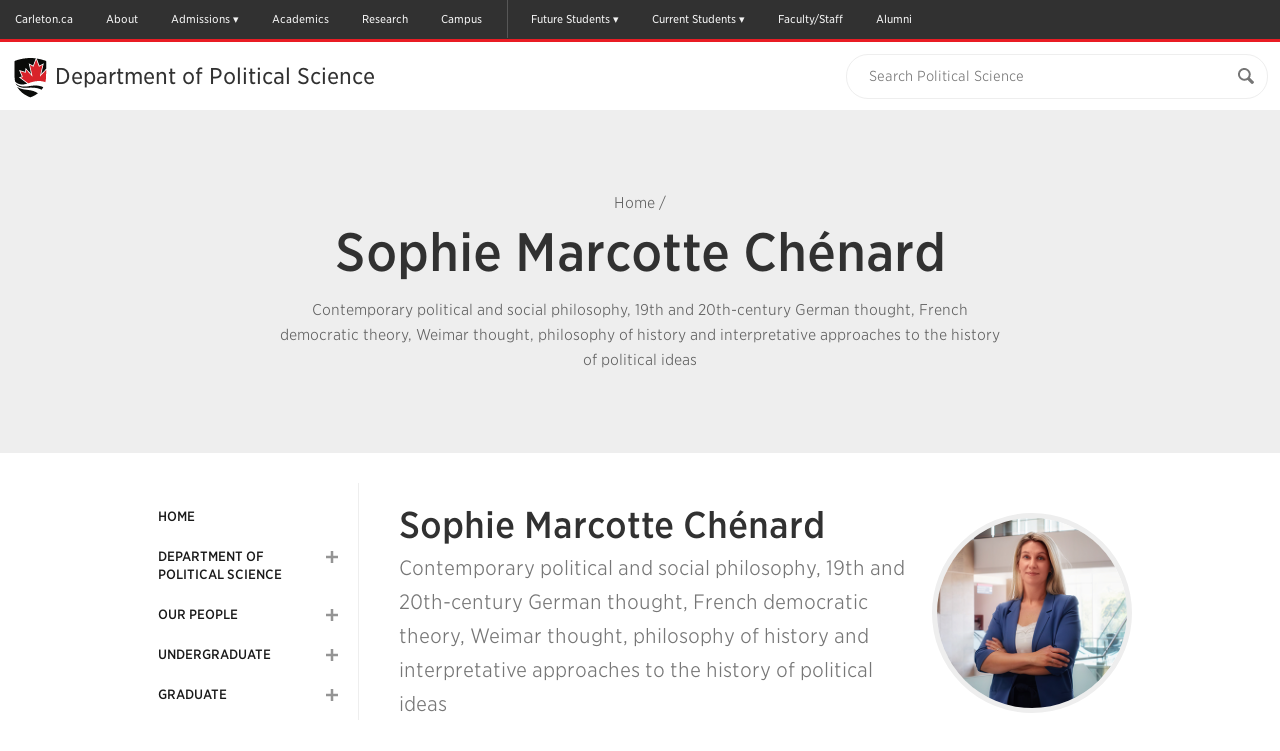

--- FILE ---
content_type: text/html; charset=UTF-8
request_url: https://carleton.ca/polisci/people/sophie-marcotte-chenard/
body_size: 35155
content:

<!doctype html>
<html class="no-js" itemscope="itemscope" itemtype="//schema.org/WebPage" lang="en-US">

<head>
	<meta charset="UTF-8">

	<!-- Prefetching dns's -->
	<link rel="dns-prefetch" href="//ajax.googleapis.com" />
	<link rel="dns-prefetch" href="//google-analytics.com" />
	<link rel="dns-prefetch" href="//www.google-analytics.com" />
	<link rel="dns-prefetch" href="//cloud.typography.com" />

	<title>Sophie Marcotte Chénard - Department of Political Science</title>

	<!-- META -->
	<meta http-equiv="X-UA-Compatible" content="IE=edge" />
	<meta name="HandheldFriendly" content="True" />
	<meta name="MobileOptimized" content="640" />
	<meta name="viewport" content="width=device-width, initial-scale=1, maximum-scale=1" />

	<link rel="shortcut icon" href="//cu-production.s3.amazonaws.com/theme-carleton-cms/assets/images/favicons/favicon.ico" />
	<link rel="apple-touch-icon-precomposed" href="//cu-production.s3.amazonaws.com/theme-carleton-cms/assets/images/favicons/apple-icon-precomposed.png" />

	<meta name="msapplication-TileColor" content="#ffffff">
	<meta name="msapplication-TileImage" content="//cu-production.s3.amazonaws.com/theme-carleton-cms/assets/images/favicons/ms-tile-icon.png" />

	<meta name='robots' content='index, follow, max-image-preview:large, max-snippet:-1, max-video-preview:-1' />

	<!-- This site is optimized with the Yoast SEO plugin v21.2 - https://yoast.com/wordpress/plugins/seo/ -->
	<link rel="canonical" href="https://carleton.ca/polisci/people/sophie-marcotte-chenard/" />
	<meta name="twitter:label1" content="Est. reading time" />
	<meta name="twitter:data1" content="2 minutes" />
	<script type="application/ld+json" class="yoast-schema-graph">{"@context":"https://schema.org","@graph":[{"@type":"WebPage","@id":"https://carleton.ca/polisci/people/sophie-marcotte-chenard/","url":"https://carleton.ca/polisci/people/sophie-marcotte-chenard/","name":"Sophie Marcotte Chénard - Department of Political Science","isPartOf":{"@id":"https://carleton.ca/polisci/#website"},"datePublished":"2017-07-11T16:20:21+00:00","dateModified":"2025-10-30T18:03:40+00:00","breadcrumb":{"@id":"https://carleton.ca/polisci/people/sophie-marcotte-chenard/#breadcrumb"},"inLanguage":"en-US","potentialAction":[{"@type":"ReadAction","target":["https://carleton.ca/polisci/people/sophie-marcotte-chenard/"]}]},{"@type":"BreadcrumbList","@id":"https://carleton.ca/polisci/people/sophie-marcotte-chenard/#breadcrumb","itemListElement":[{"@type":"ListItem","position":1,"name":"Home","item":"https://carleton.ca/polisci/"},{"@type":"ListItem","position":2,"name":"People","item":"https://carleton.ca/polisci/people/"},{"@type":"ListItem","position":3,"name":"Sophie Marcotte Chénard"}]},{"@type":"WebSite","@id":"https://carleton.ca/polisci/#website","url":"https://carleton.ca/polisci/","name":"Department of Political Science","description":"Carleton University","potentialAction":[{"@type":"SearchAction","target":{"@type":"EntryPoint","urlTemplate":"https://carleton.ca/polisci/?s={search_term_string}"},"query-input":"required name=search_term_string"}],"inLanguage":"en-US"}]}</script>
	<!-- / Yoast SEO plugin. -->


<link rel='dns-prefetch' href='//ajax.googleapis.com' />
<link rel='dns-prefetch' href='//cu-production.s3.amazonaws.com' />
<link rel='dns-prefetch' href='//carleton.ca' />
<link rel='dns-prefetch' href='//cloud.typography.com' />
		<!-- This site uses the Google Analytics by ExactMetrics plugin v7.19 - Using Analytics tracking - https://www.exactmetrics.com/ -->
		<!-- Note: ExactMetrics is not currently configured on this site. The site owner needs to authenticate with Google Analytics in the ExactMetrics settings panel. -->
					<!-- No tracking code set -->
				<!-- / Google Analytics by ExactMetrics -->
		<link rel='stylesheet' id='fonts-css' href='//cloud.typography.com/6307052/6118752/css/fonts.css?ver=2.5.4' type='text/css' media='screen' />
<link rel='stylesheet' id='styles-css' href='//cu-production.s3.amazonaws.com/theme-carleton-cms/assets/css/styles-min.gz.css?ver=2.5.4' type='text/css' media='all' />
<link rel="https://api.w.org/" href="https://carleton.ca/polisci/wp-json/" /><link rel="alternate" type="application/json" href="https://carleton.ca/polisci/wp-json/wp/v2/cu-people/21151" /><link rel="alternate" type="application/json+oembed" href="https://carleton.ca/polisci/wp-json/oembed/1.0/embed?url=https%3A%2F%2Fcarleton.ca%2Fpolisci%2Fpeople%2Fsophie-marcotte-chenard%2F" />
<link rel="alternate" type="text/xml+oembed" href="https://carleton.ca/polisci/wp-json/oembed/1.0/embed?url=https%3A%2F%2Fcarleton.ca%2Fpolisci%2Fpeople%2Fsophie-marcotte-chenard%2F&#038;format=xml" />
<script type="text/javascript" defer>var ccmsObject = {"siteUrl":"https:\/\/carleton.ca\/polisci","ajaxUrl":"https:\/\/carleton.ca\/polisci\/wp\/wp-admin\/admin-ajax.php","themeUrl":"https:\/\/carleton.ca\/polisci\/wp-content\/themes\/theme-carleton-cms","pluginsUrl":"https:\/\/carleton.ca\/polisci\/wp-content\/plugins","isUserLoggedIn":false,"isFrontPage":false,"jsonLocationUrl":"https:\/\/carleton.ca\/polisci\/wp-content\/json\/data-dops.json","installationType":"cms"};</script><meta name="twitter:card" value="summary" /><meta name="twitter:site" value="@Carleton_U" /><meta name="twitter:title" value="Sophie Marcotte Chénard" /><meta name="twitter:description" value="Associate Professor Sophie Marcotte Chénard is a political theorist who specializes in modern and contemporary political philosophy, 19th- and 20th-century German thought, philosophy of history, French democratic theory as well as interpretive approaches in the history of political ideas. She is the author of Devant l’histoire en crise. Raymond Aron et Leo Strauss (University of Montreal [&hellip;]" /><meta name="twitter:url" value="https://carleton.ca/polisci/people/sophie-marcotte-chenard/" /><meta name="twitter:image" value="//cu-production.s3.amazonaws.com/theme-carleton-cms/assets/images/defaults/news-thumb-1.jpg" /><meta name="twitter:image:alt" value="Thumbnail photo for the news post: Sophie Marcotte Chénard" /><meta property="og:url" content="https://carleton.ca/polisci/people/sophie-marcotte-chenard/" /><meta property="og:type" content="article" /><meta property="og:title" content="Sophie Marcotte Chénard" /><meta property="og:description" content="Associate Professor Sophie Marcotte Chénard is a political theorist who specializes in modern and contemporary political philosophy, 19th- and 20th-century German thought, philosophy of history, French democratic theory as well as interpretive approaches in the history of political ideas. She is the author of Devant l’histoire en crise. Raymond Aron et Leo Strauss (University of Montreal [&hellip;]" /><meta property="og:image" content="//cu-production.s3.amazonaws.com/theme-carleton-cms/assets/images/defaults/news-thumb-1.jpg" /><meta property="og:image:alt" content="Thumbnail photo for the news post: Sophie Marcotte Chénard" />
	<!--[if lt IE 9]>
	<script src="https://html5shiv.googlecode.com/svn/trunk/html5.js"></script><![endif]-->

<!-- Google Tag Manager -->
<script>(function(w,d,s,l,i){w[l]=w[l]||[];w[l].push({'gtm.start':
new Date().getTime(),event:'gtm.js'});var f=d.getElementsByTagName(s)[0],
j=d.createElement(s),dl=l!='dataLayer'?'&l='+l:'';j.async=true;j.src=
'https://www.googletagmanager.com/gtm.js?id='+i+dl;f.parentNode.insertBefore(j,f);
})(window,document,'script','dataLayer','GTM-MH632FV');</script>
<!-- End Google Tag Manager -->
</head>

<body class="cu-people-template-default single single-cu-people postid-21151 clearfix" itemscope itemtype="//schema.org/WebPage">

<!-- Google Tag Manager (noscript) -->
<noscript><iframe src=https://www.googletagmanager.com/ns.html?id=GTM-MH632FV
height="0" width="0" style="display:none;visibility:hidden"></iframe></noscript>
<!-- End Google Tag Manager (noscript) -->


<a href="#maincontent" class="visuallyhidden" tabindex="1">Skip to Main Content</a>

<div class="svg-container"><svg width="0" height="0" class="hidden">
  <symbol xmlns="http://www.w3.org/2000/svg" viewBox="0 0 undefined undefined" id="svg">
    <symbol id="arrow-right" viewBox="0 0 512 512">
      <path d="M256 0C114.615 0 0 114.615 0 256s114.615 256 256 256c141.386 0 256-114.615 256-256S397.386 0 256 0zm102.907 281.663S256.797 388.87 246.352 399.06c-10.441 10.188-29.234 10.884-40.394 0-11.141-10.875-12.032-26.051.012-39.395l93.672-97.699-93.676-97.706c-12.042-13.338-11.15-28.518-.011-39.389 11.16-10.883 29.954-10.191 40.396 0 10.445 10.191 112.555 117.397 112.555 117.397 5.571 5.435 8.36 12.563 8.36 19.699.002 7.135-2.787 14.26-8.359 19.696z"></path>
    </symbol>
    <symbol id="calendar" viewBox="0 0 512 512">
      <path d="M91.428 45.713v27.43h-36.57c-9.902 0-18.465 3.615-25.715 10.857-7.241 7.25-10.857 15.812-10.857 25.714v365.715c0 9.893 3.616 18.464 10.857 25.715C36.393 508.375 44.955 512 54.857 512h402.285c9.894 0 18.465-3.625 25.715-10.856 7.231-7.251 10.857-15.822 10.857-25.715V109.714c0-9.901-3.626-18.464-10.857-25.714-7.25-7.242-15.821-10.857-25.715-10.857h-36.571v-27.43c.019-12.58-4.463-23.348-13.428-32.294C398.197 4.473 387.43 0 374.857 0h-18.286c-12.589-.01-23.338 4.464-32.285 13.419-8.946 8.964-13.429 19.724-13.429 32.294v27.43H201.143v-27.43c.01-12.58-4.465-23.348-13.42-32.294C178.759 4.473 168 0 155.429 0h-18.286c-12.58-.01-23.348 4.464-32.295 13.419-8.947 8.964-13.42 19.724-13.42 32.294zm45.715 429.716H54.857v-82.286h82.285v82.286zm0-100.572H54.857v-91.43h82.285v91.43zm0-109.714H54.857v-82.285h82.285v82.285zm109.714 210.286h-91.429v-82.286h91.429v82.286zm0-100.572h-91.429v-91.43h91.429v91.43zm210.286 100.572h-82.285v-82.286h82.285v82.286zm0-100.572h-82.285v-91.43h82.285v91.43zm0-192v82.285h-82.285v-82.285h82.285zM347.428 45.713c-.017-2.49.895-4.633 2.716-6.437 1.804-1.804 3.946-2.706 6.428-2.706h18.286c2.482-.008 4.625.894 6.429 2.706 1.803 1.812 2.714 3.964 2.714 6.437V128c.018 2.481-.893 4.633-2.714 6.438-1.804 1.803-3.946 2.705-6.429 2.705h-18.286c-2.481.009-4.624-.893-6.428-2.705-1.821-1.822-2.716-3.965-2.716-6.438V45.713zm-82.285 137.144h91.429v82.285h-91.429v-82.285zm0 100.571h91.429v91.43h-91.429v-91.43zm0 109.715h91.429v82.286h-91.429v-82.286zm-18.286-210.286v82.285h-91.429v-82.285h91.429zM128 45.713c-.01-2.49.893-4.633 2.705-6.437s3.965-2.706 6.438-2.706h18.286c2.481-.008 4.634.894 6.437 2.706 1.805 1.812 2.706 3.964 2.706 6.437V128c.009 2.481-.893 4.633-2.706 6.438-1.82 1.803-3.963 2.705-6.437 2.705h-18.286c-2.482.009-4.634-.893-6.438-2.705-1.804-1.823-2.705-3.965-2.705-6.438V45.713z"></path>
    </symbol>
    <symbol id="carleton-logo" viewBox="0 0 194 160" fill="none" xmlns="http://www.w3.org/2000/svg">
      <path fill-rule="evenodd" clip-rule="evenodd" d="M30.463 100.576L25.046 100.592L24.283 95.727C23.565 95.01 22.66 94.443 21.569 94.028C20.479 93.614 19.192 93.408 17.711 93.412C14.548 93.422 12.118 94.583 10.419 96.897C8.719 99.211 7.876 102.224 7.886 105.938L7.89 107.218C7.901 110.932 8.759 113.948 10.463 116.268C12.167 118.59 14.567 119.745 17.663 119.735C19.094 119.732 20.404 119.518 21.593 119.097C22.782 118.676 23.7 118.104 24.347 117.382L25.081 112.512L30.499 112.496L30.52 119.722C29.06 121.433 27.196 122.798 24.927 123.817C22.658 124.835 20.117 125.349 17.305 125.358C12.429 125.373 8.429 123.687 5.307 120.299C2.185 116.912 0.617002 112.559 0.601002 107.239L0.597002 106.01C0.582002 100.707 2.117 96.344 5.202 92.923C8.287 89.5 12.285 87.783 17.195 87.768C20.007 87.759 22.547 88.266 24.813 89.288C27.079 90.311 28.956 91.664 30.443 93.35L30.463 100.576V100.576ZM44.076 120.006C45.145 120.002 46.116 119.768 46.988 119.302C47.861 118.835 48.538 118.252 49.023 117.55L49.011 113.523L45.392 113.533C43.887 113.539 42.747 113.896 41.972 114.605C41.197 115.315 40.811 116.168 40.814 117.16C40.817 118.055 41.106 118.753 41.682 119.256C42.258 119.759 43.057 120.009 44.076 120.006V120.006ZM50.234 124.746C50.038 124.308 49.867 123.857 49.72 123.394C49.573 122.93 49.458 122.464 49.375 121.991C48.523 122.98 47.4811 123.789 46.311 124.368C45.107 124.973 43.728 125.278 42.174 125.284C39.6 125.291 37.554 124.594 36.036 123.191C34.518 121.788 33.756 119.874 33.749 117.449C33.742 114.976 34.723 113.062 36.694 111.705C38.665 110.348 41.561 109.665 45.381 109.653L48.999 109.643L48.991 107.055C48.988 105.785 48.621 104.803 47.891 104.105C47.16 103.408 46.082 103.061 44.658 103.065C43.848 103.067 43.128 103.164 42.498 103.353C41.867 103.542 41.358 103.767 40.97 104.029L40.516 106.861L35.175 106.877L35.182 101.019C36.474 100.137 37.957 99.392 39.631 98.785C41.304 98.178 43.129 97.871 45.104 97.865C48.358 97.855 51.002 98.65 53.039 100.245C55.075 101.843 56.098 104.122 56.106 107.083L56.138 117.993C56.14 118.4 56.144 118.783 56.154 119.14C56.163 119.498 56.192 119.84 56.242 120.165L58.404 120.452L58.417 124.722L50.234 124.747V124.746ZM60.888 120.443L64.285 119.7L64.237 103.323L60.471 102.602L60.458 98.306L70.826 98.276L71.153 102.131C71.764 100.762 72.555 99.694 73.523 98.926C74.493 98.159 75.617 97.773 76.895 97.769C77.268 97.769 77.66 97.796 78.073 97.852C78.4218 97.8948 78.767 97.9627 79.106 98.055L78.372 104.551L75.458 104.485C74.422 104.489 73.565 104.695 72.886 105.104C72.2061 105.514 71.6662 106.12 71.337 106.842L71.375 119.679L74.777 120.402L74.789 124.672L60.9 124.714L60.888 120.443V120.443ZM80.021 91.874L80.009 87.578L90.887 87.546L90.984 119.623L94.41 120.346L94.423 124.616L80.485 124.658L80.472 120.387L83.894 119.644L83.811 92.594L80.021 91.874V91.874ZM108.448 103.17C107.137 103.173 106.102 103.68 105.344 104.692C104.586 105.702 104.12 107.03 103.948 108.674L104.021 108.795L112.713 108.77L112.712 108.135C112.707 106.623 112.352 105.415 111.645 104.515C110.938 103.613 109.872 103.165 108.448 103.169V103.17ZM108.448 125.086C104.66 125.096 101.629 123.885 99.356 121.451C97.082 119.017 95.94 115.921 95.929 112.162L95.926 111.186C95.915 107.264 96.977 104.031 99.116 101.486C101.252 98.942 104.126 97.672 107.736 97.678C111.281 97.667 114.036 98.733 116.001 100.875C117.966 103.017 118.954 105.918 118.965 109.58L118.976 113.46L103.291 113.507L103.242 113.653C103.377 115.393 103.96 116.823 104.991 117.943C106.022 119.063 107.42 119.621 109.184 119.616C110.754 119.611 112.057 119.449 113.092 119.128C114.128 118.808 115.259 118.304 116.488 117.617L118.418 122.005C117.337 122.87 115.935 123.598 114.212 124.189C112.49 124.779 110.568 125.079 108.448 125.086V125.086ZM130.64 90.99L130.66 98.091L135.273 98.078L135.288 103.081L130.675 103.095L130.715 116.544C130.717 117.568 130.93 118.3 131.352 118.738C131.774 119.176 132.342 119.394 133.054 119.391C133.539 119.391 133.964 119.369 134.328 119.327C134.693 119.285 135.101 119.214 135.554 119.115L136.176 124.265C135.384 124.51 134.599 124.696 133.823 124.82C133.046 124.945 132.204 125.008 131.298 125.011C128.853 125.018 126.969 124.348 125.646 123.001C124.323 121.655 123.657 119.517 123.648 116.589L123.608 103.116L121.143 103.127L121.128 98.124L123.594 98.113L123.575 91.013L130.641 90.991L130.64 90.99ZM144.696 111.52C144.703 113.929 145.13 115.86 145.976 117.314C146.822 118.768 148.183 119.492 150.062 119.486C151.891 119.481 153.228 118.746 154.074 117.278C154.919 115.811 155.339 113.881 155.332 111.489L155.33 110.976C155.323 108.633 154.888 106.723 154.026 105.245C153.164 103.767 151.81 103.03 149.965 103.035C148.119 103.041 146.777 103.786 145.941 105.269C145.103 106.753 144.687 108.665 144.695 111.009L144.696 111.521V111.52ZM137.604 111.03C137.593 107.092 138.68 103.863 140.866 101.342C143.052 98.822 146.079 97.556 149.948 97.544C153.833 97.533 156.876 98.777 159.078 101.276C161.278 103.776 162.384 107.002 162.396 110.956L162.398 111.468C162.409 115.439 161.322 118.676 159.136 121.181C156.95 123.684 153.93 124.942 150.078 124.954C146.176 124.965 143.125 123.725 140.925 121.234C138.724 118.743 137.617 115.512 137.605 111.542V111.029L137.604 111.03ZM164.21 120.125L167.607 119.382L167.558 103.005L163.793 102.285L163.78 97.989L174.148 97.958L174.475 101.74C175.345 100.387 176.418 99.334 177.695 98.582C178.972 97.83 180.403 97.452 181.99 97.446C184.644 97.438 186.719 98.271 188.213 99.942C189.707 101.613 190.46 104.239 190.47 107.819L190.504 119.314L193.906 120.037L193.919 124.307L180.369 124.348L180.357 120.078L183.39 119.335L183.356 107.865C183.351 106.091 182.991 104.835 182.276 104.096C181.562 103.358 180.484 102.991 179.043 102.996C178.105 102.998 177.263 103.192 176.52 103.576C175.776 103.961 175.136 104.52 174.655 105.206L174.697 119.361L177.564 120.086L177.577 124.356L164.222 124.396L164.209 120.126L164.21 120.125ZM37.809 134.677L37.816 137.065L35.711 137.479L35.741 147.792C35.745 149.095 36.096 150.068 36.796 150.713C37.496 151.358 38.453 151.678 39.668 151.673C40.9 151.671 41.867 151.347 42.568 150.702C43.268 150.058 43.616 149.08 43.612 147.768L43.582 137.455L41.488 137.054L41.481 134.666L49.621 134.642L49.628 137.03L47.523 137.443L47.553 147.756C47.56 149.973 46.838 151.686 45.388 152.892C43.938 154.1 42.034 154.707 39.676 154.714C37.328 154.721 35.429 154.125 33.981 152.926C32.533 151.728 31.806 150.02 31.799 147.803L31.769 137.49L29.675 137.09L29.668 134.701L31.761 134.695L35.703 134.684L37.809 134.677V134.677ZM50.711 152.021L52.601 151.609L52.573 142.504L50.48 142.104L50.473 139.714L56.237 139.698L56.419 141.8C56.903 141.048 57.499 140.463 58.209 140.044C58.919 139.626 59.715 139.416 60.597 139.414C62.073 139.409 63.227 139.871 64.057 140.8C64.887 141.73 65.306 143.19 65.312 145.18L65.33 151.57L67.221 151.972L67.228 154.347L59.696 154.369L59.689 151.994L61.375 151.583L61.356 145.205C61.353 144.219 61.153 143.521 60.756 143.11C60.359 142.7 59.76 142.496 58.959 142.498C58.437 142.5 57.969 142.608 57.556 142.822C57.1423 143.035 56.7865 143.346 56.519 143.727L56.542 151.597L58.136 151.999L58.143 154.374L50.718 154.396L50.711 152.021V152.021ZM74.155 136.13L70.212 136.142L70.204 133.169L74.146 133.158L74.155 136.13V136.13ZM68.355 151.969L70.258 151.556L70.231 142.452L68.124 142.051L68.117 139.662L74.165 139.644L74.2 151.544L76.09 151.946L76.098 154.321L68.363 154.344L68.356 151.969H68.355ZM82.949 142.004L81.572 142.266L83.522 148.828L83.783 150.211H83.864L84.144 148.827L86.027 142.267L84.623 142L84.616 139.611L91.244 139.591L91.251 141.98L89.983 142.187L85.712 154.29L81.945 154.301L77.59 142.224L76.32 142.024L76.314 139.636L82.942 139.616L82.949 142.004V142.004ZM98.369 142.35C97.639 142.353 97.065 142.635 96.643 143.196C96.222 143.759 95.963 144.496 95.867 145.411L95.907 145.479L100.741 145.465L100.74 145.112C100.737 144.27 100.54 143.599 100.146 143.098C99.754 142.597 99.161 142.348 98.369 142.351V142.35ZM98.756 154.535C96.65 154.541 94.965 153.868 93.701 152.515C92.437 151.161 91.801 149.44 91.796 147.35L91.794 146.807C91.788 144.627 92.378 142.829 93.567 141.414C94.755 140 96.353 139.294 98.36 139.297C100.33 139.291 101.863 139.884 102.955 141.074C104.047 142.266 104.597 143.879 104.603 145.914L104.609 148.072L95.889 148.098L95.861 148.178C95.936 149.147 96.261 149.942 96.834 150.564C97.407 151.187 98.184 151.497 99.165 151.494C100.038 151.491 100.763 151.401 101.338 151.223C101.913 151.045 102.542 150.764 103.225 150.383L104.299 152.822C103.698 153.303 102.918 153.708 101.96 154.037C101.003 154.365 99.935 154.532 98.756 154.535ZM106.175 151.85L108.064 151.438L108.037 142.333L105.943 141.933L105.936 139.543L111.701 139.527L111.882 141.67C112.222 140.91 112.662 140.316 113.2 139.888C113.732 139.464 114.395 139.237 115.075 139.246C115.282 139.245 115.5 139.26 115.73 139.291C115.96 139.323 116.15 139.36 116.304 139.405L115.896 143.015L114.276 142.979C113.7 142.981 113.223 143.096 112.846 143.323C112.468 143.551 112.168 143.888 111.985 144.289L112.005 151.426L113.897 151.828L113.904 154.203L106.182 154.225L106.175 151.851V151.85ZM128.808 144.522L126.162 144.53L125.738 142.7C125.431 142.464 125.086 142.281 124.718 142.16C124.281 142.012 123.822 141.939 123.36 141.946C122.667 141.949 122.119 142.106 121.715 142.419C121.311 142.733 121.109 143.125 121.111 143.596C121.112 144.039 121.307 144.407 121.694 144.699C122.082 144.993 122.857 145.251 124.019 145.472C125.829 145.829 127.171 146.357 128.046 147.055C128.921 147.755 129.361 148.719 129.364 149.949C129.368 151.269 128.806 152.349 127.68 153.189C126.552 154.03 125.067 154.453 123.222 154.459C122.097 154.462 121.063 154.299 120.122 153.972C119.207 153.66 118.357 153.182 117.614 152.562L117.564 149.264L120.317 149.256L120.863 151.168C121.097 151.366 121.418 151.512 121.823 151.606C122.228 151.699 122.651 151.746 123.093 151.745C123.893 151.742 124.503 151.597 124.92 151.305C125.338 151.014 125.546 150.621 125.544 150.123C125.544 149.689 125.33 149.313 124.906 148.998C124.482 148.683 123.703 148.405 122.569 148.164C120.849 147.816 119.549 147.298 118.669 146.608C117.789 145.918 117.349 144.978 117.345 143.783C117.341 142.553 117.842 141.491 118.847 140.596C119.853 139.702 121.287 139.253 123.15 139.247C124.24 139.237 125.325 139.389 126.37 139.698C127.384 140.003 128.18 140.395 128.757 140.872L128.808 144.522V144.522ZM136.816 135.936L132.874 135.948L132.864 132.976L136.807 132.964L136.816 135.936ZM131.016 151.776L132.919 151.362L132.892 142.258L130.785 141.857L130.778 139.468L136.826 139.45L136.861 151.35L138.752 151.753L138.759 154.127L131.024 154.151L131.017 151.776H131.016Z" fill="#FFFFFE"/>
      <mask id="mask0" mask-type="alpha" maskUnits="userSpaceOnUse" x="139" y="135" width="26" height="25">
      <path d="M139.937 135.828H164.847V160H139.937V135.828Z" fill="white"/>
      </mask>
      <g mask="url(#mask0)">
      <path fill-rule="evenodd" clip-rule="evenodd" d="M145.214 135.828L145.224 139.423L147.79 139.416L147.798 142.198L145.233 142.205L145.255 149.682C145.256 150.252 145.375 150.659 145.609 150.902C145.844 151.146 146.159 151.268 146.556 151.266C146.792 151.267 147.029 151.254 147.264 151.23C147.467 151.207 147.694 151.168 147.946 151.113L148.292 153.975C147.851 154.112 147.415 154.215 146.982 154.285C146.552 154.353 146.083 154.389 145.579 154.39C144.22 154.394 143.173 154.022 142.437 153.273C141.701 152.524 141.331 151.335 141.327 149.708L141.304 142.217L139.945 142.224L139.937 139.442L141.297 139.435L141.285 135.839L145.214 135.828ZM164.847 141.754L163.484 141.961L158.154 156.266C157.733 157.326 157.171 158.214 156.467 158.93C155.762 159.647 154.699 160.008 153.277 160.013C152.963 160.015 152.649 159.989 152.339 159.933C151.992 159.868 151.647 159.792 151.305 159.706L151.755 156.814L152.148 156.868C152.282 156.885 152.399 156.894 152.498 156.894C153.155 156.892 153.658 156.729 154.009 156.407C154.359 156.085 154.628 155.684 154.816 155.204L155.258 154.09L150.592 142.014L149.228 141.801L149.221 139.411L156.375 139.391L156.382 141.779L154.75 142.055L156.765 147.911L156.971 148.969L157.051 148.982L159.34 142.042L157.692 141.775L157.685 139.386L164.84 139.366L164.847 141.754" fill="#FFFFFE"/>
      </g>
      <path fill-rule="evenodd" clip-rule="evenodd" d="M126.4 23.034L114.826 35.582L119.83 13.633L113.165 17.18L108.168 3.517L103.171 17.18L96.507 13.633L101.511 35.582L89.688 22.767L88.921 28.363L79.227 25.521L83.701 36.15L79.594 37.275L93.447 47.673C109.208 41.563 119.095 43.338 124.888 45.699C124.036 49.045 122.775 52.156 121.109 55.029C120.627 54.7626 120.136 54.5147 119.635 54.286C117.622 53.368 115.202 52.624 112.292 52.19C111.104 52.0157 109.908 51.8979 108.709 51.837C107.631 51.7821 106.552 51.7641 105.473 51.783C102.2 51.839 98.49 52.22 94.273 53.033L93.803 53.119C93.036 53.259 92.29 53.375 91.563 53.471C80.977 54.863 74.443 51.712 70.526 48.119C70.1189 46.943 69.7701 45.7475 69.481 44.537C73.408 48.657 80.33 52.267 91.801 48.28L76.304 36.647L81.694 35.17L76.671 23.234L87.699 26.467L88.659 19.479L98.852 30.53L94.36 10.82L102.373 15.085L107.259 1.729C107.901 1.814 108.542 1.907 109.181 2.007L113.965 15.085L121.978 10.82L117.485 30.53L126.41 20.855L126.402 23.035" fill="#FFFFFE"/>
      <path fill-rule="evenodd" clip-rule="evenodd" d="M91.762 55.946C80.844 56.823 74.69 53.762 71.218 49.972C71.7857 51.3748 72.4324 52.7443 73.155 54.074C73.193 54.144 73.233 54.213 73.272 54.283C76.523 56.682 81.985 58.959 91.162 59.705C100.796 60.489 107.134 63.096 111.302 66.084C113.822 64.128 116.031 61.981 117.925 59.644C113.208 56.941 105.232 54.864 91.762 55.946" fill="#FFFFFE"/>
      <path fill-rule="evenodd" clip-rule="evenodd" d="M73.272 54.283C78.482 63.753 86.855 69.118 96.532 73.35C97.107 73.6 97.732 73.614 98.304 73.35C101.141 72.028 104.294 70.711 106.953 69.083C108.456 68.1632 109.908 67.1617 111.301 66.083C107.134 63.096 100.796 60.489 91.162 59.705C81.985 58.959 76.523 56.682 73.272 54.283V54.283ZM94.273 53.033C82.076 55.385 74.769 52.013 70.527 48.123C70.742 48.743 70.971 49.36 71.218 49.972C74.69 53.762 80.844 56.823 91.762 55.946C105.232 54.864 113.208 56.941 117.925 59.644C119.106 58.1893 120.171 56.6446 121.111 55.024C115.948 52.174 107.624 50.459 94.273 53.034V53.033ZM121.977 10.82L117.484 30.53L126.409 20.855C126.421 16.459 126.414 12.062 126.455 7.668C126.465 6.868 126.277 6.421 125.439 6.134C120.119 4.299 114.707 2.874 109.18 2.007L113.964 15.085L121.977 10.82" fill="#1B1A19"/>
      <path fill-rule="evenodd" clip-rule="evenodd" d="M91.802 48.28L76.303 36.647L81.693 35.17L76.67 23.234L87.698 26.467L88.658 19.479L98.852 30.53L94.36 10.82L102.373 15.085L107.259 1.729C105.914 1.54988 104.565 1.40583 103.213 1.297C91.736 0.384003 80.617 2.195 69.776 5.984C68.727 6.352 68.367 6.822 68.38 7.942C68.442 12.886 68.438 22.781 68.438 22.781C68.438 27.239 68.393 31.697 68.448 36.154C68.485 39.027 68.835 41.824 69.483 44.541C73.41 48.661 80.332 52.266 91.803 48.28" fill="#1B1A19"/>
      <path fill-rule="evenodd" clip-rule="evenodd" d="M124.891 45.7C125.625 42.816 126.056 39.759 126.17 36.523C126.329 32.029 126.38 27.533 126.4 23.034L114.826 35.582L119.83 13.633L113.165 17.18L108.168 3.517L103.171 17.18L96.507 13.633L101.511 35.582L89.688 22.767L88.921 28.363L79.227 25.521L83.701 36.15L79.594 37.275L93.447 47.673C109.21 41.562 119.097 43.338 124.891 45.7" fill="#D4252C"/>
      <path fill-rule="evenodd" clip-rule="evenodd" d="M97.333 0C88.27 0 78.88 1.675 69.427 4.98C67.932 5.505 67.303 6.394 67.321 7.953C67.382 12.835 67.379 22.682 67.379 22.781C67.379 24.167 67.375 25.553 67.371 26.939C67.361 29.963 67.351 33.09 67.389 36.169C67.4245 39.0727 67.781 41.9636 68.452 44.789V44.791C68.7512 46.0407 69.112 47.2749 69.533 48.489L69.714 48.986C69.897 49.491 70.042 49.89 70.239 50.376C70.8531 51.8914 71.5567 53.369 72.346 54.801C74.871 59.389 78.22 63.258 82.584 66.629C86.22 69.437 90.519 71.884 96.113 74.33C96.5287 74.5145 96.9782 74.6105 97.433 74.612C97.887 74.6121 98.3355 74.5127 98.747 74.321C99.359 74.036 99.97 73.758 100.617 73.464C102.952 72.403 105.365 71.306 107.505 69.995C109.041 69.055 110.525 68.0318 111.95 66.93C114.523 64.934 116.81 62.71 118.748 60.32C119.96 58.8254 121.055 57.239 122.022 55.575L122.029 55.563C123.748 52.5804 125.05 49.3762 125.898 46.04C125.906 46.0156 125.914 45.9909 125.92 45.966C126.674 43.001 127.115 39.837 127.23 36.563C127.404 31.677 127.446 26.769 127.462 23.04L127.471 20.86L127.478 17.19C127.482 14.071 127.487 10.846 127.518 7.676C127.527 6.842 127.358 5.666 125.785 5.127C120.085 3.162 114.707 1.797 109.346 0.956C107.34 0.638782 105.322 0.398605 103.298 0.236C101.314 0.0787285 99.3243 3.36037e-07 97.334 0L97.333 0ZM97.333 1.062C99.283 1.062 101.244 1.138 103.215 1.295C105.213 1.45498 107.204 1.69183 109.183 2.005C114.711 2.872 120.123 4.298 125.444 6.132C126.282 6.419 126.47 6.867 126.461 7.666C126.419 12.061 126.426 16.458 126.414 20.856L126.406 23.035C126.386 27.533 126.334 32.031 126.175 36.525C126.061 39.761 125.63 42.819 124.896 45.703L124.894 45.702C124.041 49.047 122.781 52.157 121.116 55.029V55.03L121.114 55.033C120.174 56.6521 119.109 58.1955 117.929 59.649C116.035 61.986 113.826 64.134 111.305 66.089C109.911 67.1678 108.459 68.1693 106.955 69.089C104.296 70.717 101.144 72.034 98.305 73.356C98.0319 73.4834 97.7343 73.5496 97.433 73.55C97.129 73.55 96.825 73.484 96.534 73.356C86.856 69.124 78.482 63.759 73.271 54.287C73.232 54.217 73.192 54.149 73.154 54.078C72.4313 52.7484 71.7846 51.3789 71.217 49.976C70.97 49.364 70.807 48.895 70.524 48.122C70.1172 46.9473 69.7688 45.7531 69.48 44.544V44.541C68.8257 41.7933 68.4786 38.9814 68.445 36.157C68.39 31.698 68.435 27.239 68.435 22.781C68.435 22.781 68.439 12.885 68.377 7.941C68.364 6.821 68.725 6.351 69.774 5.982C78.754 2.843 87.926 1.062 97.334 1.062H97.333Z" fill="#FFFFFE"/>
    </symbol>
    <symbol id="clock" viewBox="0 0 512 512">
      <path fill-rule="evenodd" clip-rule="evenodd" d="M198.821 289.665c-9.077 0-16.464-7.391-16.464-16.472s7.387-16.468 16.464-16.468h60.314V162.75c0-9.077 7.391-16.464 16.468-16.464 9.081 0 16.468 7.387 16.468 16.464v110.444c0 9.081-7.387 16.472-16.468 16.472h-76.782v-.001zm0 0"></path>
      <path d="M255.5 512c-68.38 0-132.667-26.629-181.02-74.98S-.5 324.38-.5 256 26.128 123.333 74.48 74.98 187.12 0 255.5 0s132.668 26.628 181.02 74.98S511.5 187.62 511.5 256c0 68.38-26.629 132.668-74.98 181.02S323.88 512 255.5 512zm0-438.857c-100.828 0-182.857 82.03-182.857 182.857 0 100.828 82.03 182.857 182.857 182.857 100.828 0 182.857-82.029 182.857-182.857S356.328 73.143 255.5 73.143z"></path>
    </symbol>
    <symbol id="cu-shield-login" viewBox="0 0 49 62">
      <path fill-rule="evenodd" clip-rule="evenodd" d="M19.706 7.15L15.919 11.235L17.557 4.091L15.377 5.245L13.74 0.798L12.106 5.245L9.926 4.091L11.562 11.235L7.695 7.064L7.444 8.884L4.272 7.96L5.736 11.42L4.392 11.786L8.925 15.17C14.081 13.181 17.315 13.759 19.211 14.527C18.9417 15.5919 18.5254 16.614 17.974 17.564C17.8165 17.4773 17.6557 17.3965 17.492 17.322C16.833 17.023 16.042 16.782 15.09 16.64C14.5845 16.5655 14.0748 16.5221 13.564 16.51C13.3291 16.5037 13.094 16.5027 12.859 16.507C11.788 16.526 10.574 16.65 9.195 16.914L9.041 16.942C8.79 16.988 8.546 17.026 8.308 17.057C4.845 17.51 2.708 16.484 1.426 15.315C1.2928 14.9322 1.17866 14.5431 1.084 14.149C2.369 15.49 4.633 16.665 8.386 15.367L3.316 11.581L5.079 11.101L3.436 7.216L7.044 8.268L7.358 5.993L10.693 9.59L9.223 3.175L11.844 4.563L13.444 0.216C13.654 0.244 13.864 0.274 14.073 0.307L15.637 4.563L18.259 3.175L16.789 9.59L19.709 6.441L19.706 7.151" fill="#FFFFFE"/>
      <path fill-rule="evenodd" clip-rule="evenodd" d="M8.374 17.862C4.802 18.148 2.789 17.152 1.654 15.918C1.837 16.371 2.048 16.816 2.287 17.253L2.325 17.321C3.389 18.101 5.175 18.843 8.178 19.086C11.33 19.341 13.403 20.19 14.766 21.162C15.5665 20.549 16.2937 19.8457 16.933 19.066C15.39 18.186 12.781 17.51 8.374 17.862" fill="#FFFFFE"/>
      <path fill-rule="evenodd" clip-rule="evenodd" d="M2.325 17.321C4.03 20.403 6.769 22.15 9.935 23.527C10.026 23.5686 10.1249 23.5901 10.225 23.5901C10.3251 23.5901 10.424 23.5686 10.515 23.527C11.443 23.097 12.474 22.667 13.344 22.137C13.847 21.831 14.321 21.505 14.766 21.162C13.403 20.19 11.33 19.341 8.178 19.086C5.176 18.843 3.388 18.102 2.325 17.321V17.321ZM9.196 16.914C5.206 17.68 2.815 16.583 1.427 15.316C1.497 15.518 1.572 15.719 1.653 15.918C2.789 17.152 4.803 18.148 8.374 17.862C12.781 17.51 15.39 18.186 16.934 19.066C17.322 18.589 17.67 18.088 17.976 17.563C16.286 16.635 13.564 16.077 9.196 16.914Z" fill="#0A0B09"/>
      <path fill-rule="evenodd" clip-rule="evenodd" d="M19.212 14.528C19.452 13.589 19.593 12.594 19.631 11.541C19.683 10.078 19.7 8.615 19.706 7.151L15.919 11.235L17.557 4.091L15.377 5.245L13.74 0.797997L12.106 5.245L9.926 4.091L11.562 11.235L7.695 7.064L7.444 8.884L4.272 7.96L5.736 11.42L4.392 11.786L8.925 15.17C14.081 13.18 17.316 13.759 19.211 14.528" fill="#D8232A"/>
      <path fill-rule="evenodd" clip-rule="evenodd" d="M18.26 3.175L16.79 9.59L19.709 6.441C19.713 5.011 19.711 3.58 19.724 2.149C19.727 1.889 19.666 1.744 19.392 1.65C17.6615 1.04713 15.8813 0.597725 14.072 0.306998L15.637 4.563L18.259 3.175H18.26ZM8.387 15.367L3.317 11.581L5.08 11.101L3.437 7.216L7.045 8.268L7.359 5.993L10.694 9.59L9.224 3.175L11.845 4.563L13.444 0.215998C13.004 0.158998 12.564 0.110998 12.12 0.0759983C8.365 -0.221002 4.728 0.367998 1.181 1.601C0.838002 1.721 0.721002 1.874 0.724002 2.239C0.744002 3.848 0.744002 7.069 0.744002 7.069C0.744002 8.519 0.729002 9.969 0.747002 11.421C0.759002 12.356 0.873002 13.266 1.085 14.151C2.37 15.491 4.635 16.665 8.387 15.367" fill="#0A0B09"/>
    </symbol>
    <symbol id="cu-shield-outlined" viewBox="0 0 20 24" fill="none">
      <path fill-rule="evenodd" clip-rule="evenodd" d="M19.706 7.15L15.919 11.235L17.557 4.091L15.377 5.245L13.74 0.798L12.106 5.245L9.926 4.091L11.562 11.235L7.695 7.064L7.444 8.884L4.272 7.96L5.736 11.42L4.392 11.786L8.925 15.17C14.081 13.181 17.315 13.759 19.211 14.527C18.9417 15.5919 18.5254 16.614 17.974 17.564C17.8165 17.4773 17.6557 17.3965 17.492 17.322C16.833 17.023 16.042 16.782 15.09 16.64C14.5845 16.5655 14.0748 16.5221 13.564 16.51C13.3291 16.5037 13.094 16.5027 12.859 16.507C11.788 16.526 10.574 16.65 9.195 16.914L9.041 16.942C8.79 16.988 8.546 17.026 8.308 17.057C4.845 17.51 2.708 16.484 1.426 15.315C1.2928 14.9322 1.17866 14.5431 1.084 14.149C2.369 15.49 4.633 16.665 8.386 15.367L3.316 11.581L5.079 11.101L3.436 7.216L7.044 8.268L7.358 5.993L10.693 9.59L9.223 3.175L11.844 4.563L13.444 0.216C13.654 0.244 13.864 0.274 14.073 0.307L15.637 4.563L18.259 3.175L16.789 9.59L19.709 6.441L19.706 7.151" fill="#FFFFFE"/>
      <path fill-rule="evenodd" clip-rule="evenodd" d="M8.374 17.862C4.802 18.148 2.789 17.152 1.654 15.918C1.837 16.371 2.048 16.816 2.287 17.253L2.325 17.321C3.389 18.101 5.175 18.843 8.178 19.086C11.33 19.341 13.403 20.19 14.766 21.162C15.5665 20.549 16.2937 19.8457 16.933 19.066C15.39 18.186 12.781 17.51 8.374 17.862" fill="#FFFFFE"/>
      <path fill-rule="evenodd" clip-rule="evenodd" d="M2.325 17.321C4.03 20.403 6.769 22.15 9.935 23.527C10.026 23.5686 10.1249 23.5901 10.225 23.5901C10.3251 23.5901 10.424 23.5686 10.515 23.527C11.443 23.097 12.474 22.667 13.344 22.137C13.847 21.831 14.321 21.505 14.766 21.162C13.403 20.19 11.33 19.341 8.178 19.086C5.176 18.843 3.388 18.102 2.325 17.321V17.321ZM9.196 16.914C5.206 17.68 2.815 16.583 1.427 15.316C1.497 15.518 1.572 15.719 1.653 15.918C2.789 17.152 4.803 18.148 8.374 17.862C12.781 17.51 15.39 18.186 16.934 19.066C17.322 18.589 17.67 18.088 17.976 17.563C16.286 16.635 13.564 16.077 9.196 16.914Z" fill="#0A0B09"/>
      <path fill-rule="evenodd" clip-rule="evenodd" d="M19.212 14.528C19.452 13.589 19.593 12.594 19.631 11.541C19.683 10.078 19.7 8.615 19.706 7.151L15.919 11.235L17.557 4.091L15.377 5.245L13.74 0.797997L12.106 5.245L9.926 4.091L11.562 11.235L7.695 7.064L7.444 8.884L4.272 7.96L5.736 11.42L4.392 11.786L8.925 15.17C14.081 13.18 17.316 13.759 19.211 14.528" fill="#D8232A"/>
      <path fill-rule="evenodd" clip-rule="evenodd" d="M18.26 3.175L16.79 9.59L19.709 6.441C19.713 5.011 19.711 3.58 19.724 2.149C19.727 1.889 19.666 1.744 19.392 1.65C17.6615 1.04713 15.8813 0.597725 14.072 0.306998L15.637 4.563L18.259 3.175H18.26ZM8.387 15.367L3.317 11.581L5.08 11.101L3.437 7.216L7.045 8.268L7.359 5.993L10.694 9.59L9.224 3.175L11.845 4.563L13.444 0.215998C13.004 0.158998 12.564 0.110998 12.12 0.0759983C8.365 -0.221002 4.728 0.367998 1.181 1.601C0.838002 1.721 0.721002 1.874 0.724002 2.239C0.744002 3.848 0.744002 7.069 0.744002 7.069C0.744002 8.519 0.729002 9.969 0.747002 11.421C0.759002 12.356 0.873002 13.266 1.085 14.151C2.37 15.491 4.635 16.665 8.387 15.367" fill="#0A0B09"/>
    </symbol>
    <symbol id="cu-white-outlined"  viewBox="0 0 20 24" fill="none">
      <path fill-rule="evenodd" clip-rule="evenodd" d="M19.706 7.15L15.919 11.235L17.557 4.091L15.377 5.245L13.74 0.798L12.106 5.245L9.926 4.091L11.562 11.235L7.695 7.064L7.444 8.884L4.272 7.96L5.736 11.42L4.392 11.786L8.925 15.17C14.081 13.181 17.315 13.759 19.211 14.527C18.9417 15.5919 18.5254 16.614 17.974 17.564C17.8165 17.4773 17.6557 17.3965 17.492 17.322C16.833 17.023 16.042 16.782 15.09 16.64C14.5845 16.5655 14.0748 16.5221 13.564 16.51C13.3291 16.5037 13.094 16.5027 12.859 16.507C11.788 16.526 10.574 16.65 9.195 16.914L9.041 16.942C8.79 16.988 8.546 17.026 8.308 17.057C4.845 17.51 2.708 16.484 1.426 15.315C1.2928 14.9322 1.17866 14.5431 1.084 14.149C2.369 15.49 4.633 16.665 8.386 15.367L3.316 11.581L5.079 11.101L3.436 7.216L7.044 8.268L7.358 5.993L10.693 9.59L9.223 3.175L11.844 4.563L13.444 0.216C13.654 0.244 13.864 0.274 14.073 0.307L15.637 4.563L18.259 3.175L16.789 9.59L19.709 6.441L19.706 7.151" fill="#FFFFFE"/>
      <path fill-rule="evenodd" clip-rule="evenodd" d="M8.374 17.862C4.802 18.148 2.789 17.152 1.654 15.918C1.837 16.371 2.048 16.816 2.287 17.253L2.325 17.321C3.389 18.101 5.175 18.843 8.178 19.086C11.33 19.341 13.403 20.19 14.766 21.162C15.5665 20.549 16.2937 19.8457 16.933 19.066C15.39 18.186 12.781 17.51 8.374 17.862" fill="#FFFFFE"/>
      <path fill-rule="evenodd" clip-rule="evenodd" d="M2.325 17.321C4.03 20.403 6.769 22.15 9.935 23.527C10.026 23.5686 10.1249 23.5901 10.225 23.5901C10.3251 23.5901 10.424 23.5686 10.515 23.527C11.443 23.097 12.474 22.667 13.344 22.137C13.847 21.831 14.321 21.505 14.766 21.162C13.403 20.19 11.33 19.341 8.178 19.086C5.176 18.843 3.388 18.102 2.325 17.321V17.321ZM9.196 16.914C5.206 17.68 2.815 16.583 1.427 15.316C1.497 15.518 1.572 15.719 1.653 15.918C2.789 17.152 4.803 18.148 8.374 17.862C12.781 17.51 15.39 18.186 16.934 19.066C17.322 18.589 17.67 18.088 17.976 17.563C16.286 16.635 13.564 16.077 9.196 16.914Z" fill="#0A0B09"/>
      <path fill-rule="evenodd" clip-rule="evenodd" d="M19.212 14.528C19.452 13.589 19.593 12.594 19.631 11.541C19.683 10.078 19.7 8.615 19.706 7.151L15.919 11.235L17.557 4.091L15.377 5.245L13.74 0.797997L12.106 5.245L9.926 4.091L11.562 11.235L7.695 7.064L7.444 8.884L4.272 7.96L5.736 11.42L4.392 11.786L8.925 15.17C14.081 13.18 17.316 13.759 19.211 14.528" fill="#D8232A"/>
      <path fill-rule="evenodd" clip-rule="evenodd" d="M18.26 3.175L16.79 9.59L19.709 6.441C19.713 5.011 19.711 3.58 19.724 2.149C19.727 1.889 19.666 1.744 19.392 1.65C17.6615 1.04713 15.8813 0.597725 14.072 0.306998L15.637 4.563L18.259 3.175H18.26ZM8.387 15.367L3.317 11.581L5.08 11.101L3.437 7.216L7.045 8.268L7.359 5.993L10.694 9.59L9.224 3.175L11.845 4.563L13.444 0.215998C13.004 0.158998 12.564 0.110998 12.12 0.0759983C8.365 -0.221002 4.728 0.367998 1.181 1.601C0.838002 1.721 0.721002 1.874 0.724002 2.239C0.744002 3.848 0.744002 7.069 0.744002 7.069C0.744002 8.519 0.729002 9.969 0.747002 11.421C0.759002 12.356 0.873002 13.266 1.085 14.151C2.37 15.491 4.635 16.665 8.387 15.367" fill="#0A0B09"/>
     </symbol>
    <symbol id="diamond" viewBox="0 0 512 512">
      <path d="M256.014 216.984c-22.855 0-41.375 17.478-41.375 39.042 0 21.511 18.52 39.016 41.375 39.016 22.843 0 41.349-17.505 41.349-39.016-.001-21.564-18.507-39.042-41.349-39.042z"></path>
      <path d="M249.37 512L0 262.669 262.644 0 512 249.383 249.37 512zM57.259 262.669L249.37 454.742l205.372-205.359L262.644 57.258 57.259 262.669z"></path>
    </symbol>
    <symbol id="document-doc" viewBox="0 0 512 512">
      <path d="M486.427 61.527H312.328V10.322A10.243 10.243 0 0 0 300.805.081c-.216.099-.43.207-.64.32L13.414 54.806a10.242 10.242 0 0 0-8.321 10.241V447.17a10.24 10.24 0 0 0 8.321 10.241l286.752 54.406a10.244 10.244 0 0 0 12.163-9.921V450.69h174.099c11.194 0 20.482-9.288 20.482-20.481v-348.2c-.001-11.194-9.289-20.482-20.483-20.482zM291.846 438.53a10.227 10.227 0 0 0 0 4.16v47.046L25.575 438.85V73.368l266.271-50.886V438.53zm194.581-8.321H312.328v-51.206h143.375v-20.482H312.328v-61.446h143.375v-20.482H312.328v-51.206h143.375v-20.482H312.328v-51.206h143.375v-20.482H312.328V82.009h174.099v348.2z"></path>
      <path d="M129.908 351.799l25.282-122.572c1.167-5.623 2.256-13.038 2.88-21.763h.321c.276 7.916.939 15.351 2.24 21.763l24.643 122.572h37.124l39.364-191.38h-33.923l-20.482 127.694c-1.188 7.2-1.965 14.417-2.241 21.442h-.32c-.696-8.992-1.35-15.771-2.24-20.481l-24.323-128.655h-35.844l-26.884 127.054c-1.73 8.111-2.934 15.551-3.2 22.402h-.64c-.411-9.165-1.02-16.654-1.92-22.083L88.942 160.419H52.459l39.044 191.38h38.405z"></path>
    </symbol>
    <symbol id="document-docx" viewBox="0 0 512 512">
      <path d="M486.427 61.527H312.328V10.322A10.243 10.243 0 0 0 300.805.081c-.216.099-.43.207-.64.32L13.414 54.806a10.242 10.242 0 0 0-8.321 10.241V447.17a10.24 10.24 0 0 0 8.321 10.241l286.752 54.406a10.244 10.244 0 0 0 12.163-9.921V450.69h174.099c11.194 0 20.482-9.288 20.482-20.481v-348.2c-.001-11.194-9.289-20.482-20.483-20.482zM291.846 438.53a10.227 10.227 0 0 0 0 4.16v47.046L25.575 438.85V73.368l266.271-50.886V438.53zm194.581-8.321H312.328v-51.206h143.375v-20.482H312.328v-61.446h143.375v-20.482H312.328v-51.206h143.375v-20.482H312.328v-51.206h143.375v-20.482H312.328V82.009h174.099v348.2z"></path>
      <path d="M129.908 351.799l25.282-122.572c1.167-5.623 2.256-13.038 2.88-21.763h.321c.276 7.916.939 15.351 2.24 21.763l24.643 122.572h37.124l39.364-191.38h-33.923l-20.482 127.694c-1.188 7.2-1.965 14.417-2.241 21.442h-.32c-.696-8.992-1.35-15.771-2.24-20.481l-24.323-128.655h-35.844l-26.884 127.054c-1.73 8.111-2.934 15.551-3.2 22.402h-.64c-.411-9.165-1.02-16.654-1.92-22.083L88.942 160.419H52.459l39.044 191.38h38.405z"></path>
    </symbol>
    <symbol id="document-dot" viewBox="0 0 573.75 573.75">
      <path d="M248.625 277.312H191.25v133.875h57.375c21.037 0 38.25-17.213 38.25-38.25v-57.375c0-21.037-17.213-38.25-38.25-38.25zm19.125 95.626c0 11.475-7.65 19.125-19.125 19.125h-38.25v-95.625h38.25c11.475 0 19.125 7.65 19.125 19.125v57.375zM363.375 277.312H344.25c-21.037 0-38.25 17.213-38.25 38.25v57.375c0 21.037 17.213 38.25 38.25 38.25h19.125c21.037 0 38.25-17.213 38.25-38.25v-57.375c0-21.037-17.213-38.25-38.25-38.25zm19.125 95.626c0 11.475-7.65 19.125-19.125 19.125H344.25c-11.475 0-19.125-7.65-19.125-19.125v-57.375c0-11.475 7.65-19.125 19.125-19.125h19.125c11.475 0 19.125 7.65 19.125 19.125v57.375z"></path>
      <path d="M516.375 219.938h-153v-57.375L248.625 28.688H38.25C17.212 28.688 0 45.9 0 66.938v439.875c0 21.037 17.212 38.25 38.25 38.25h286.875c21.037 0 38.25-17.213 38.25-38.25v-38.25h153c32.513 0 57.375-24.862 57.375-57.375V277.312c0-32.512-24.862-57.374-57.375-57.374zM248.625 57.375l89.888 105.188H267.75c-9.562 0-19.125-9.562-19.125-19.125V57.375zm95.625 449.437c0 9.562-7.65 19.125-19.125 19.125H38.25c-9.562 0-19.125-7.65-19.125-19.125V66.938c0-9.562 7.65-19.125 19.125-19.125H229.5v95.625c0 21.038 17.212 38.25 38.25 38.25h76.5v38.25h-153c-32.513 0-57.375 24.862-57.375 57.375v133.875c0 32.513 24.862 57.375 57.375 57.375h153v38.249zm210.375-95.624c0 21.037-17.213 38.25-38.25 38.25H191.25c-21.038 0-38.25-17.213-38.25-38.25V277.312c0-21.038 17.212-38.25 38.25-38.25h325.125c21.037 0 38.25 17.212 38.25 38.25v133.876z"></path>
      <path d="M420.75 296.438H459v114.75h19.125v-114.75h38.25v-19.126H420.75z"></path>
    </symbol>
    <symbol id="document-dotx" viewBox="0 0 612 612">
      <path d="M172.125 296.438H114.75v133.875h57.375c21.038 0 38.25-17.213 38.25-38.25v-57.375c0-21.038-17.212-38.25-38.25-38.25zm19.125 95.624c0 11.475-7.65 19.125-19.125 19.125h-38.25v-95.625h38.25c11.475 0 19.125 7.65 19.125 19.125v57.375z"></path>
      <path d="M554.625 239.062h-191.25v-57.375L248.625 47.812H38.25C17.212 47.812 0 65.025 0 86.062v439.875c0 21.037 17.212 38.25 38.25 38.25h286.875c21.037 0 38.25-17.213 38.25-38.25v-38.25h191.25c32.513 0 57.375-24.862 57.375-57.375V296.438c0-32.513-24.862-57.376-57.375-57.376zm-306-162.562l89.888 105.188H267.75c-9.562 0-19.125-9.562-19.125-19.125V76.5zm95.625 449.438c0 9.562-7.65 19.125-19.125 19.125H38.25c-9.562 0-19.125-7.65-19.125-19.125V86.062c0-9.562 7.65-19.125 19.125-19.125H229.5v95.625c0 21.038 17.212 38.25 38.25 38.25h76.5v38.25h-229.5c-32.513 0-57.375 24.862-57.375 57.375v133.875c0 32.513 24.862 57.375 57.375 57.375h229.5v38.251zm248.625-95.626c0 21.037-17.213 38.25-38.25 38.25H114.75c-21.038 0-38.25-17.213-38.25-38.25V296.438c0-21.038 17.212-38.25 38.25-38.25h439.875c21.037 0 38.25 17.212 38.25 38.25v133.874z"></path>
      <path d="M535.5 296.438l-28.688 49.724-28.687-49.724H459l38.25 66.937L459 430.312h19.125l28.687-49.724 28.688 49.724h19.125l-38.25-66.937 38.25-66.937zM286.875 296.438H267.75c-21.038 0-38.25 17.213-38.25 38.25v57.375c0 21.037 17.212 38.25 38.25 38.25h19.125c21.037 0 38.25-17.213 38.25-38.25v-57.375c0-21.038-17.213-38.25-38.25-38.25zM306 392.062c0 11.475-7.65 19.125-19.125 19.125H267.75c-11.475 0-19.125-7.65-19.125-19.125v-57.375c0-11.475 7.65-19.125 19.125-19.125h19.125c11.475 0 19.125 7.65 19.125 19.125v57.375zM344.25 315.562h38.25v114.75h19.125v-114.75h38.25v-19.124H344.25z"></path>
    </symbol>
    <symbol id="document-keynote" viewBox="0 0 512 512">
      <path d="M500.865.012H11.138a11.338 11.338 0 0 0-1.043 0 11.36 11.36 0 0 0-1.044 0A11.132 11.132 0 0 0 .008 11.143v44.521c.001 6.146 4.984 11.131 11.13 11.131h11.13v345.034c.001 6.146 4.984 11.131 11.13 11.131h211.474v24.348c-12.864 4.654-22.261 16.923-22.261 31.303 0 18.311 15.082 33.393 33.392 33.393s33.391-15.082 33.391-33.393c0-14.38-9.396-26.647-22.261-31.303V422.96h211.474c6.146 0 11.129-4.983 11.129-11.131V66.793h11.131c6.146 0 11.13-4.983 11.13-11.131v-44.52c-.004-6.146-4.986-11.129-11.132-11.13zM256.001 489.739c-6.278 0-11.13-4.851-11.13-11.13 0-5.925 4.323-10.624 10.087-11.13.348.017.694.017 1.043 0 6.277 0 11.13 4.851 11.13 11.13s-4.851 11.13-11.13 11.13zm211.473-89.041H258.088a11.145 11.145 0 0 0-4.522 0H44.528V66.793h422.946v333.905zm22.26-356.165H22.268v-22.26h467.466v22.26z"></path>
      <path d="M189.221 211.486h55.65c6.146-.001 11.129-4.982 11.13-11.131 0-36.747-30.033-66.779-66.78-66.779a10.692 10.692 0 0 0-1.044 0 10.672 10.672 0 0 0-1.043 0 11.13 11.13 0 0 0-9.043 11.131v55.648c0 6.147 4.982 11.13 11.13 11.131zm11.129-53.564c15.5 4.045 27.258 15.803 31.303 31.303H200.35v-31.303z"></path>
      <path d="M155.83 300.527c36.748 0 66.78-30.032 66.78-66.779 0-6.146-4.982-11.13-11.129-11.131H166.96v-44.521c-.001-6.146-4.984-11.129-11.131-11.129-36.748 0-66.78 30.033-66.78 66.781.001 36.745 30.033 66.779 66.781 66.779zm-11.131-109.215v42.436c.001 6.146 4.983 11.129 11.13 11.13h42.434c-4.996 19.133-21.666 33.39-42.434 33.39a44.361 44.361 0 0 1-44.521-44.52c.001-20.77 14.258-37.441 33.391-42.436zM289.392 189.225h122.432a11.134 11.134 0 1 0 0-22.262H289.392a9.568 9.568 0 0 0-1.044 0 9.55 9.55 0 0 0-1.043 0 9.55 9.55 0 0 0-1.043 0c-6.148.863-10.43 6.548-9.565 12.695s6.547 10.432 12.695 9.567zM289.392 244.876h122.432a11.127 11.127 0 0 0 9.771-5.52 11.136 11.136 0 0 0-9.771-16.744H289.392a11.36 11.36 0 0 0-1.044 0 11.338 11.338 0 0 0-1.043 0 11.338 11.338 0 0 0-1.043 0 11.243 11.243 0 0 0-7.291 18.052 11.233 11.233 0 0 0 10.421 4.212zM411.823 278.266H289.392a11.36 11.36 0 0 0-1.044 0 11.338 11.338 0 0 0-1.043 0 11.338 11.338 0 0 0-1.043 0c-6.148.865-10.43 6.549-9.565 12.695.864 6.147 6.549 10.43 12.695 9.564h122.432a11.134 11.134 0 0 0 9.771-16.742 11.137 11.137 0 0 0-9.772-5.517z"></path>
    </symbol>
    <symbol id="document-numbers" viewBox="0 0 512 512">
      <path d="M501.925 0H356.902v512h156.18V0h-11.157zM490.77 489.739H379.213V22.26H490.77v467.479zM11.074 144.696H-.082V512h156.18V144.695H11.074zm122.712 345.043H22.23V166.956h111.557v322.783zM189.565 267.131h-11.156V512H334.59V267.131H189.565zm122.714 222.608H200.722V289.391h111.557v200.348z"></path>
    </symbol>
    <symbol id="document-pages" viewBox="0 0 512 512">
      <path d="M511.912 30.317c-.281-7.616-2.893-15.747-8.685-21.54-5.792-5.791-13.923-8.403-21.539-8.685-1.904-.069-3.664-.167-5.56 0-5.683.502-11.492 2.151-17.369 4.168-14.355 4.93-29.854 13.43-45.857 22.93l-6.253-6.601a11.11 11.11 0 0 0-4.863-2.779s-3.851-.974-10.77-1.737-16.692-1.091-28.139.694c-22.896 3.571-53.361 15.151-84.42 46.205-30.245 30.239-47.962 56.565-59.753 77.124-11.79 20.558-18.283 35.081-24.665 42.036-10.171 11.076-23.276 5.21-23.276 5.21a11.129 11.129 0 0 0-15.392 11.612 11.13 11.13 0 0 0 6.708 8.884s28.51 11.119 48.289-10.422c10.75-11.71 16.652-26.779 27.793-46.205 11.14-19.423 27.167-43.501 55.932-72.259 27.948-27.943 53.654-37.397 72.259-40.298 17.277-2.696 25.715.284 27.099.694l1.041 1.042c-25.33 19.91-84.701 68.364-148.341 132.012C162.097 256.47 66.196 371.464 66.196 371.464a11.241 11.241 0 0 0-2.432 7.297c-20.908 30.828-32.668 56.463-38.909 74.69-4.006 11.701-5.78 19.393-6.6 24.667L3.316 492.709a11.299 11.299 0 1 0 15.981 15.979l14.592-14.938c5.275-.82 12.966-2.595 24.665-6.601 18.276-6.259 44.104-17.889 75.039-38.909a11.228 11.228 0 0 0 6.948-2.433s115.007-95.899 199.061-179.953c80.722-80.722 135.979-153.663 140.351-159.458a11.195 11.195 0 0 0 1.737-2.085c.118-.113.235-.229.349-.347.116-.113.232-.229.346-.348.419-.655.769-1.354 1.042-2.083 10.097-16.846 19.144-33.215 24.318-48.289 2.689-7.835 4.45-15.311 4.167-22.927zM52.647 469.433c-9.079 3.109-9.173 2.638-13.549 3.475.837-4.377.367-4.47 3.474-13.55 5.383-15.722 16.119-38.759 34.046-66.006l42.036 42.035c-27.244 17.932-50.286 28.662-66.007 34.046zm271.321-219.211c-76.126 76.126-175.213 159.463-191.418 173.006l-43.772-43.772c13.544-16.203 96.88-115.281 173.005-191.418 76.542-76.551 141.479-125.917 151.815-133.75l44.12 44.468c-8.036 10.598-57.39 75.107-133.75 151.466zM486.9 45.949c-3.211 9.354-9.596 20.992-16.676 33.351l-37.519-37.519c12.359-7.08 23.996-13.464 33.35-16.676 6.246-2.144 11.433-2.909 14.939-2.778 3.504.13 4.769.947 6.253 2.432 1.484 1.483 2.303 2.748 2.433 6.252.129 3.506-.636 8.694-2.78 14.938z"></path>
    </symbol>
    <symbol id="document-pdf" viewBox="0 0 512 512">
      <path d="M448.249 146.253L304.889 2.894l-3.2-2.88H62.009v512h389.12V149.453l-2.88-3.2zM307.769 35.214l108.16 108.16h-108.16V35.214zm122.88 456.319H82.489V20.494h204.8v143.359h143.359v327.68z"></path>
      <path d="M281.029 223.025c-10.19-9.048-19.779-21.394-26.849-33.799-.516-.906-.47-1.491-.958-2.397 1.747-6.729 5.224-14.512 5.993-20.375 1.038-7.927 1.335-14.896-.479-21.095a17.93 17.93 0 0 0-5.274-8.39c-2.673-2.412-6.471-3.834-10.067-3.834-6.052 0-12.188 3.584-14.862 8.629-2.674 5.045-2.83 10.528-2.158 16.3 1.075 9.225 5.396 19.618 10.788 30.443-2.659 9.311-4.128 17.409-8.151 27.327-5.066 12.496-11.27 22.43-17.259 32.84-7.78 3.739-17.535 7.164-23.252 11.027-6.383 4.314-11.532 8.24-14.382 14.143-1.425 2.952-2.098 7.082-.719 10.787 1.378 3.707 4.325 6.25 7.431 7.91 6.5 3.529 14.167 1.421 19.656-2.396 5.49-3.817 10.393-9.44 15.342-16.301 2.537-3.516 4.468-9.299 6.951-13.423 7.974-3.654 13.7-7.319 22.772-10.548 12.28-4.37 23.295-6.301 34.757-8.869 9.545 6.66 19.609 11.745 30.684 11.745 6.264 0 11.196-.286 15.82-2.876 4.626-2.589 7.191-8.517 7.191-13.184 0-3.748-1.505-7.684-4.074-10.307-2.57-2.623-5.892-4.142-9.109-5.034-6.437-1.784-13.601-1.631-22.054-.719-4.517.488-10.558 2.848-15.58 3.835-.716-.594-1.449-.809-2.158-1.439zm-34.193 7.073c-2.337.833-3.694 2.007-5.993 2.876 2.807-5.904 6.132-10.381 8.63-16.54 2.159-5.324 2.475-9.813 4.315-15.101 5.366 8.073 11.426 15.69 18.217 22.533-8.657 2.343-16.441 3.126-25.169 6.232zM220.448 338.651c-2.663-2.867-5.632-4.864-8.909-5.991-3.276-1.126-7.065-1.688-11.366-1.688h-23.501v109.362h15.667v-42.701h7.987c5.836 0 10.547-.998 14.131-2.995 3.584-1.996 6.452-4.787 8.602-8.37a26.034 26.034 0 0 0 3.609-9.601c.563-3.431.845-7.553.845-12.365 0-6.553-.512-11.75-1.536-15.59-1.024-3.841-2.867-7.195-5.529-10.061zm-7.911 33.33c-.153 2.253-.64 4.174-1.458 5.761-.82 1.587-2.1 2.842-3.841 3.764-1.74.921-4.198 1.382-7.373 1.382h-7.526v-37.171h8.141c3.072 0 5.427.486 7.065 1.459s2.842 2.304 3.609 3.994c.769 1.689 1.229 3.686 1.383 5.989.154 2.305.23 4.736.23 7.296 0 2.765-.076 5.274-.23 7.526zM262.38 330.971h-23.194v109.362h21.812c9.318 0 16.46-2.432 21.427-7.296 4.966-4.864 7.449-12.416 7.449-22.656v-51.148c0-8.909-2.354-15.846-7.065-20.812-4.71-4.968-11.52-7.45-20.429-7.45zm11.827 80.946c0 4.711-.921 8.166-2.766 10.368-1.843 2.201-4.966 3.303-9.369 3.303h-7.219v-79.872h7.219c4.608 0 7.783 1.177 9.523 3.532 1.741 2.355 2.611 5.684 2.611 9.984v52.685zM304.62 440.333h15.667v-46.694h27.034v-14.745h-27.034v-33.178h31.028v-14.745H304.62z"></path>
    </symbol>
    <symbol id="document-ppt" viewBox="0 0 512 512">
      <path d="M486.427 61.527H312.328V10.322A10.243 10.243 0 0 0 300.805.081c-.216.099-.43.207-.64.32L13.414 54.806a10.242 10.242 0 0 0-8.321 10.241V447.17a10.24 10.24 0 0 0 8.321 10.241l286.752 54.406a10.244 10.244 0 0 0 12.163-9.921V450.69h174.099c11.194 0 20.482-9.288 20.482-20.481v-348.2c-.001-11.194-9.289-20.482-20.483-20.482zm-194.581 7.041a10.252 10.252 0 0 0 0 6.081v363.88a10.227 10.227 0 0 0 0 4.16v47.046L25.575 438.85V73.368l266.271-50.886v46.086zm20.482 103.692c.331-.196.652-.409.959-.641 5.811-3.238 12.748-3.905 19.522-5.12v69.128h69.767c-4.998 28.956-29.092 51.206-59.526 51.206-10.736 0-20.687-2.873-29.442-7.682a10.54 10.54 0 0 0-1.28-.64V172.26zm174.099 257.949H312.328v-51.206H414.74v-20.482H312.328v-56.967c9.453 3.763 19.944 5.761 30.723 5.761 45.127 0 81.93-36.802 81.93-81.929v-10.241h-71.688v-71.688h-10.241c-10.823 0-21.195 1.955-30.723 5.76V82.009h174.099v348.2z"></path>
      <path d="M445.463 204.904h10.24v-10.241c0-45.127-36.802-81.929-81.929-81.929h-10.241v92.17H445.463zm-61.447-69.768c25.508 4.404 44.882 23.778 49.285 49.286h-49.285v-49.286zM131.828 286.194h20.482c23.166 0 41.83-6.033 55.686-17.923s20.802-27.493 20.802-46.725c.01-40.708-24.352-61.127-72.648-61.127H88.622V352.12h43.206v-65.926zm0-92.492h16.962c22.981 0 34.564 9.75 34.564 29.444 0 20.124-11.583 30.083-34.564 30.083h-16.962v-59.527z"></path>
    </symbol>
    <symbol id="document-xls" viewBox="0 0 512 512">
      <path d="M486.427 61.528H312.328V10.323A10.243 10.243 0 0 0 300.805.082c-.216.099-.43.207-.64.32L13.414 54.807a10.242 10.242 0 0 0-8.321 10.241v382.123a10.24 10.24 0 0 0 8.321 10.241l286.752 54.406a10.244 10.244 0 0 0 12.163-9.921v-51.206h174.099c11.194 0 20.482-9.288 20.482-20.481V82.01c-.001-11.194-9.289-20.482-20.483-20.482zM291.846 438.531a10.227 10.227 0 0 0 0 4.16v47.046L25.575 438.851V73.369l266.271-50.886v416.048zm194.581-8.321H312.328v-51.206h40.964v-20.482h-40.964v-61.446h40.964v-20.482h-40.964v-51.206h40.964v-20.482h-40.964V153.7h40.964v-20.482h-40.964V82.01h174.099v348.2z"></path>
      <path d="M373.775 133.217h81.929v20.482h-81.929zM119.667 352.121l33.283-61.767c2.314-5.961 3.855-10.503 4.48-13.442h.32c1.332 6.227 2.592 10.487 3.841 12.802l33.283 62.407h50.886l-58.887-96.651 57.288-94.73h-48.006l-30.404 56.646c-2.939 7.384-5.016 13.224-6.081 16.962h-.32c-1.69-6.237-3.62-11.784-5.761-16.322l-27.523-57.286H73.581l56.006 95.691-61.127 95.69h51.207zM373.775 204.905h81.929v20.482h-81.929zM373.775 276.593h81.929v20.482h-81.929zM373.775 358.522h81.929v20.482h-81.929z"></path>
    </symbol>
    <symbol id="facebook-circle" viewBox="0 0 512 512">
      <path d="M255.5 0C114.06 0-.5 114.56-.5 256s114.56 256 256 256 256-114.56 256-256S396.94 0 255.5 0zm96 160h-32s-16 2.88-16 16v32h48l-16 64h-32v144h-64V272h-32v-64h32v-48s-12-64 50.08-64h61.92v64z"></path>
    </symbol>
    <symbol id="instagram-circle" viewBox="0 0 512 512">
      <path d="M256.5 0C115.128 0 .521 114.594.5 255.961v.077C.521 397.405 115.128 512 256.5 512c141.386 0 256-114.615 256-256S397.886 0 256.5 0zm130 355.99c0 16.574-13.429 30.01-29.994 30.01h-200.01c-16.565 0-29.996-13.436-29.996-30.01V155.994c0-16.567 13.431-29.994 29.996-29.994h200.01c16.565 0 29.994 13.427 29.994 29.994V355.99z"></path>
      <path d="M358.49 144h-29.992c-5.523 0-9.996 4.479-9.996 9.998V184.002c0 5.519 4.473 9.998 9.996 9.998h29.992c5.53 0 10.012-4.479 10.012-9.998v-30.004c0-5.519-4.481-9.998-10.012-9.998zM321.855 227.001C310.546 202.785 285.988 186 257.496 186c-28.491 0-53.045 16.785-64.351 41.001a70.703 70.703 0 0 0-6.645 29.995c0 39.208 31.783 71.005 70.996 71.005 39.214 0 71.005-31.797 71.005-71.005a70.689 70.689 0 0 0-6.646-29.995z"></path>
      <path d="M341.377 232.001c1.832 7.147 2.911 14.616 2.911 22.339 0 15.472-3.909 30.024-10.786 42.713l-.001.002c-8.238 15.198-20.736 27.72-35.881 35.946-12.532 6.809-26.879 10.675-42.122 10.675-15.243 0-29.588-3.866-42.121-10.675-12.867-6.989-23.82-17.082-31.877-29.28v-.001c-9.343-14.146-14.791-31.12-14.791-49.38 0-7.723 1.085-15.191 2.916-22.339H144.5v122.841C144.5 361 149.471 366 155.611 366h199.777c6.14 0 11.111-5 11.111-11.158V232.001h-25.122z"></path>
    </symbol>
    <symbol id="linkedin-circle" viewBox="0 0 512 512">
      <path d="M256.001 511.501c141.11 0 255.5-114.393 255.5-255.501C511.501 114.891 397.11.499 256.001.499S.5 114.891.5 256c0 141.108 114.392 255.501 255.501 255.501zm-85.162-112.813H99.333V183.535h71.506v215.153zm39.575-215.154h71.516v30.478c9.498-14.651 26.48-35.538 64.449-35.538 47.057 0 82.332 30.764 82.332 96.84v123.375h-71.508V283.577c0-28.914-10.348-48.641-36.223-48.641-19.758 0-31.533 13.305-36.691 26.155-1.885 4.598-2.354 11.012-2.354 17.438v120.156h-71.521s.94-194.962 0-215.151zM135.557 79.813c24.461 0 39.52 16.067 39.986 37.172 0 20.65-15.524 37.188-40.455 37.188h-.469c-23.995 0-39.516-16.531-39.516-37.188 0-21.1 15.989-37.172 40.454-37.172z"></path>
    </symbol>
    <symbol id="lock" viewBox="0 0 512 512">
      <path d="M420.571 219.429h-18.285v-73.143C402.286 65.495 336.791 0 256 0S109.714 65.495 109.714 146.286v73.143H91.429c-10.057 0-18.286 8.229-18.286 18.286v255.999c0 10.058 8.229 18.286 18.286 18.286h329.143c10.057 0 18.286-8.229 18.286-18.286V237.715c-.001-10.058-8.23-18.286-18.287-18.286zM286.246 356.618l6.325 82.239h-73.143l6.325-82.239c-14.827-9.819-24.611-26.643-24.611-45.761C201.143 280.561 225.703 256 256 256s54.857 24.561 54.857 54.857c0 19.119-9.784 35.942-24.611 45.761zm79.468-137.189H146.286v-73.143c0-60.594 49.121-109.714 109.714-109.714s109.714 49.12 109.714 109.714v73.143z"></path>
    </symbol>
    <symbol id="menu" viewBox="0 0 512 512">
      <path d="M0 9.959h512v65.417H0zM0 152.182h512v65.416H0zM0 294.403h512v65.417H0zM0 436.626h512v65.416H0z"></path>
    </symbol>
    <symbol id="pinterest-circle" viewBox="0 0 512 512">
      <path d="M255.5 0C114.06 0-.5 114.56-.5 256c0 104.8 63.04 194.88 153.28 234.4-.8-17.761-.16-39.2 4.48-58.721l32.8-139.52s-8.16-16.32-8.16-40.48c0-37.92 22.08-66.24 49.44-66.24 23.2 0 34.561 17.44 34.561 38.4 0 23.36-15.041 58.4-22.72 90.88-6.4 27.2 13.76 49.28 40.48 49.28 48.479 0 81.12-62.24 81.12-136.16 0-56-37.761-98.08-106.4-98.08-77.76 0-126.08 57.92-126.08 122.56 0 22.4 6.56 38.081 16.8 50.24 4.8 5.601 5.44 7.841 3.68 14.24l-5.12 20.641c-1.76 6.399-7.04 8.8-12.8 6.399-35.84-14.56-52.48-53.76-52.48-97.76 0-72.8 61.28-160 182.88-160 97.76 0 162.08 70.72 162.08 146.72 0 100.32-55.84 175.36-138.08 175.36-27.68 0-53.6-14.88-62.56-31.84 0 0-14.88 58.88-17.92 70.399-5.44 19.681-16.16 39.36-25.76 54.721 23.04 6.88 47.36 10.56 72.48 10.56 141.44 0 256-114.56 256-256C511.5 114.56 396.94 0 255.5 0z"></path>
    </symbol>
    <symbol id="plus" viewBox="0 0 512 512">
      <path d="M512.499 212.244c0-5.456-3.246-10.145-7.903-12.271a13.415 13.415 0 0 0-5.585-1.223h-.006l-185.255-.001-.002-185.255.001-.006a13.395 13.395 0 0 0-1.224-5.584C310.399 3.246 305.709 0 300.254 0h-87.512c-5.455 0-10.143 3.246-12.27 7.904a13.424 13.424 0 0 0-1.225 5.584v.005l.002 185.256H13.987c-1.994.001-3.88.445-5.583 1.224-4.66 2.126-7.904 6.815-7.905 12.27v87.513c0 5.456 3.246 10.144 7.904 12.271a13.43 13.43 0 0 0 5.584 1.224h.006l185.256-.001v185.263a13.445 13.445 0 0 0 1.223 5.584c2.125 4.659 6.814 7.904 12.27 7.904l87.512-.001c5.457 0 10.145-3.245 12.271-7.903a13.447 13.447 0 0 0 1.224-5.585v-.006l-.001-185.256 185.256.001.006-.002c1.996 0 3.882-.444 5.584-1.222 4.659-2.127 7.905-6.816 7.904-12.271l.001-87.512z"></path>
    </symbol>
    <symbol id="search" viewBox="0 0 512 512">
      <path d="M.001 200.486c0 110.719 95.929 206.644 206.638 206.644 36.815 0 71.291-9.97 100.937-27.287l123.119 123.125c5.963 5.963 13.758 8.971 21.57 9.032h.491c7.812-.062 15.604-3.069 21.56-9.032l30.536-30.532c12.051-12.051 7.688-27.22-4.358-39.26L378.037 310.719c18.461-30.333 29.093-65.958 29.093-104.07C407.13 95.935 311.197 0 200.467 0 89.758 0 .001 89.762.001 200.486zm200.467-138.8c76.668 0 144.977 68.305 144.977 144.962s-62.148 138.8-138.806 138.8c-76.642 0-144.946-68.304-144.946-144.962-.001-76.658 62.137-138.8 138.775-138.8z"></path>
    </symbol>
    <symbol id="test" viewBox="0 0 240 100">
      <path d="M0 0h240v100H0z"></path>
    </symbol>
    <symbol id="twitter-circle" viewBox="0 0 512 512">
      <path d="M-.5 256c0 141.44 114.56 256 256 256s256-114.56 256-256S396.94 0 255.5 0-.5 114.56-.5 256zm158.56 32.32c3.68.8 7.36 1.12 11.2 1.12 5.28 0 10.56-.801 15.52-2.24-27.04-5.92-47.36-32-47.36-63.36v-.8c8 4.8 17.12 7.68 26.72 8-15.84-11.52-26.24-31.36-26.24-53.76 0-11.84 2.88-22.88 8-32.48 29.12 39.04 72.64 64.8 121.76 67.52-.96-4.64-1.44-9.6-1.44-14.72 0-35.68 26.4-64.64 59.04-64.64 16.96 0 32.32 7.84 43.04 20.48 13.601-2.88 26.24-8.32 37.601-15.68-4.48 15.04-13.761 27.68-25.92 35.68 11.84-1.6 23.199-4.96 33.92-10.24-8 13.12-17.92 24.48-29.601 33.6l.16 8.32c0 85.439-59.36 183.84-168 183.84-33.44 0-64.48-10.72-90.56-28.96 4.48.48 9.28.8 14.08.8 27.68 0 53.12-10.24 73.28-27.68-25.76-.48-47.68-19.2-55.2-44.8z"></path>
    </symbol>
    <symbol id="video-player" viewBox="0 0 512 512">
      <path d="M0 256c0 68.379 26.629 132.666 74.981 181.018C123.332 485.373 187.62 512 256 512c68.379 0 132.666-26.627 181.018-74.982C485.372 388.666 512 324.379 512 256s-26.628-132.667-74.982-181.018C388.666 26.63 324.379 0 256 0 187.62 0 123.332 26.63 74.981 74.982 26.629 123.333 0 187.621 0 256zM256 23.451c128.228 0 232.551 104.321 232.551 232.549 0 128.229-104.323 232.551-232.551 232.551-128.229 0-232.549-104.322-232.549-232.551 0-128.228 104.32-232.549 232.549-232.549z"></path>
      <path d="M213.779 363.066l141.817-95.416c11.055-6.979 11.31-18.525.127-25.631l-141.944-93.134c-11.181-7.105-24.779-.507-24.779 13.45v27.661h.127v148.582H189v11.293c0 13.957 13.598 20.301 24.779 13.195z"></path>
    </symbol>
    <symbol id="youtube-circle" viewBox="0 0 512 512">
      <path d="M-.5 256c0 141.44 114.56 256 256 256s256-114.56 256-256S396.94 0 255.5 0-.5 114.56-.5 256zm176 104.16h.16V172.8h-.16v-34.88c0-17.6 17.12-25.92 31.2-16.96L385.42 238.4c14.08 8.96 13.76 23.52-.16 32.32L206.7 391.04c-14.08 8.96-31.2.96-31.2-16.64v-14.24z"></path>
    </symbol>
  </symbol>
</svg></div><nav class="global-nav" role="navigation" aria-label="Carleton.ca global navigation bar" itemscope itemtype="//schema.org/SiteNavigationElement">
	<ul class="global-menu">

		<li class="global-menu__item global-menu__item--carleton">
			<a href="//carleton.ca/?utm_source=globalNav&utm_medium=globalNavCMS&utm_campaign=globalNav" class="global-menu__link" aria-haspopup="false">Carleton.ca</a>
		</li>

		<li class="global-menu__item global-menu__item--carleton">
			<a href="//carleton.ca/about/?utm_source=globalNav&utm_medium=globalNavCMS&utm_campaign=globalNav" class="global-menu__link" aria-haspopup="false">About</a>
		</li>

		<li class="global-menu__item global-menu__item--carleton">
			<a id="globalnav-admissions" class="global-menu__link global-menu__link--trigger" href="//carleton.ca/prospective/?utm_source=globalNav&utm_medium=globalNavCMS&utm_campaign=globalNav" aria-controls="menu-admissions" aria-expanded="false" aria-haspopup="true">Admissions</a>

			<ul id="menu-admissions" class="global-submenu" aria-expanded="false" aria-labelledby="globalnav-admissions" role="group">
				<li class="global-menu__item global-submenu__item">
					<a href="//admissions.carleton.ca/?utm_source=globalNav&utm_medium=globalNavCMS&utm_campaign=globalNav" class="global-menu__link global-submenu__link" aria-haspopup="false">Undergraduate</a>
				</li>
				<li class="global-menu__item global-submenu__item">
					<a href="//graduate.carleton.ca/?utm_source=globalNav&utm_medium=globalNavCMS&utm_campaign=globalNav" class="global-menu__link global-submenu__link" aria-haspopup="false">Graduate</a>
				</li>
			</ul>
		</li>

		<li class="global-menu__item global-menu__item--carleton">
			<a href="//carleton.ca/academics/?utm_source=globalNav&utm_medium=globalNavCMS&utm_campaign=globalNav" class="global-menu__link" aria-haspopup="false">Academics</a>
		</li>

		<li class="global-menu__item global-menu__item--carleton">
			<a href="//research.carleton.ca/?utm_source=globalNav&utm_medium=globalNavCMS&utm_campaign=globalNav" class="global-menu__link" aria-haspopup="false">Research</a>
		</li>

		<li class="global-menu__item global-menu__item--carleton">
			<a href="//carleton.ca/campus/?utm_source=globalNav&utm_medium=globalNavCMS&utm_campaign=globalNav" class="global-menu__link" aria-haspopup="false">Campus</a>
		</li>

		<li class="global-menu__item global-menu__item--carleton">
			<a id="globalnav-future-students" class="global-menu__link global-menu__link--trigger" href="#" aria-controls="menu-future-students" aria-expanded="false" aria-haspopup="true">Future Students</a>

			<ul id="menu-future-students" class="global-submenu" aria-expanded="false" aria-labelledby="globalnav-future-students" role="group">
				<li class="global-menu__item global-submenu__item">
					<a href="//admissions.carleton.ca/?utm_source=globalNav&utm_medium=globalNavCMS&utm_campaign=globalNav" class="global-menu__link global-submenu__link" aria-haspopup="false">Undergraduate</a>
				</li>
				<li class="global-menu__item global-submenu__item">
					<a href="//graduate.carleton.ca/?utm_source=globalNav&utm_medium=globalNavCMS&utm_campaign=globalNav" class="global-menu__link global-submenu__link" aria-haspopup="false">Graduate</a>
				</li>
			</ul>
		</li>

		<li class="global-menu__item global-menu__item--carleton">
			<a id="globalnav-current-students" class="global-menu__link global-menu__link--trigger" href="#" aria-controls="menu-current-students" aria-expanded="false" aria-haspopup="true">Current Students</a>

			<ul id="menu-current-students" class="global-submenu" aria-expanded="false" aria-labelledby="globalnav-current-students" role="group">
				<li class="global-menu__item global-submenu__item">
					<a href="//students.carleton.ca/?utm_source=globalNav&utm_medium=globalNavCMS&utm_campaign=globalNav" class="global-menu__link global-submenu__link" aria-haspopup="false">Undergraduate</a>
				</li>
				<li class="global-menu__item global-submenu__item">
					<a href="//gradstudents.carleton.ca/?utm_source=globalNav&utm_medium=globalNavCMS&utm_campaign=globalNav" class="global-menu__link global-submenu__link" aria-haspopup="false">Graduate</a>
				</li>
			</ul>
		</li>

		<li class="global-menu__item global-menu__item--carleton">
			<a href="//carleton.ca/me/?utm_source=globalNav&utm_medium=globalNavCMS&utm_campaign=globalNav" class="global-menu__link" aria-haspopup="false">Faculty/Staff</a>
		</li>

		<li class="global-menu__item global-menu__item--carleton">
			<a href="//alumni.carleton.ca/?utm_source=globalNav&utm_medium=globalNavCMS&utm_campaign=globalNav" class="global-menu__link" aria-haspopup="false">Alumni</a>
		</li>

	</ul>
</nav><header class="topbar" role="banner" itemscope itemtype="//schema.org/WPHeader">

  <svg viewBox="0 0 100 100" class="topbar__logo">
    <use xmlns:xlink="http://www.w3.org/1999/xlink" xlink:href="#cu-shield-outlined"></use>
    <title>Carleton University</title>
    <desc>Carleton University shield</desc>
  </svg>

  <h2 class="topbar__heading topbar__heading--small"><a title="Visit Site Homepage" class="topbar__home-link" href="https://carleton.ca/polisci">Department of Political Science</a></h2>
  <ul class="topbar__tools">

          <li class="topbar__tool-list">

        
                  <form role="search" method="get" class="search-form" action="https://carleton.ca/polisci/">
            <div class="typeahead__container typeahead__container-sub">
              <div class="typeahead__field">

                <span class="typeahead__query">
                  <span class="typeahead__magnifying-glass-icon">
                    <svg viewBox="0 0 100 100" class="topbar__icon topbar__icon--search">
                      <use xmlns:xlink="http://www.w3.org/1999/xlink" xlink:href="#search"></use>
                      <title>Search Department of Political Science</title>
                      <desc>Magnifying glass</desc>
                    </svg>
                  </span>

                  <label for="searchInput" style="position: absolute; width: 1px; height: 1px; padding: 0; margin: -1px; overflow: hidden; clip: rect(0, 0, 0, 0); white-space: nowrap; border-width: 0;">Search Political Science</label>
                  <input id="searchInput" class="js-typeahead" name="s" type="search" autocomplete="off" placeholder="Search Political Science">
                </span>

              </div>
            </div>
          </form>
        
      </li>
    
    <li class="topbar__tool-list">
      <a class="topbar__tool topbar__tool--menu" href="">
        <svg viewBox="0 0 100 100" class="topbar__icon topbar__icon--menu">
          <use xmlns:xlink="http://www.w3.org/1999/xlink" xlink:href="#menu"></use>
          <title>Browse site navigation</title>
          <desc>Menu icon</desc>
        </svg>
      </a>
    </li>

  </ul>

  
</header><div class="main-wrapper">
<div class="banner">
	<div class="banner__text">
		<div class="banner__text-spacing">
			<p class="banner__small"><a href="https://carleton.ca/polisci">Home</a> /</p><h1 class="banner__heading">Sophie Marcotte Chénard</h1><p class="banner__small banner__small--below">Contemporary political and social philosophy, 19th and 20th-century German thought, French democratic theory, Weimar thought, philosophy of history and interpretative approaches to the history of political ideas</p>		</div>
	</div>
</div>

<div id="maincontent" class="container">
<nav id="navigation" class="navigation" role="navigation" aria-label="Main Navigation" itemscope itemtype="//schema.org/SiteNavigationElement">
	<ul id="menu-about" class="navigation__list"><li  class="navigation__item menu-item menu-item-type-custom menu-item-object-custom menu-item-home"><a href="https://carleton.ca/polisci/" class="navigation__link" tabindex="2">Home</a></li>
<li  class="navigation__item menu-item menu-item-type-post_type menu-item-object-page menu-item-has-children"><a href="https://carleton.ca/polisci/about-political-science/" class="navigation__link" id="title-department-of-political-science-28278" tabindex="3">Department of Political Science</a><button class="navigation__item-trigger"  aria-haspopup="true" aria-expanded="false" aria-controls="menu-department-of-political-science-28278" title="Open submenu for Department of Political Science" tabindex="4" >
                <svg viewBox="0 0 12 12" class="mobilenav__icon">
                    <use xmlns:xlink="http://www.w3.org/1999/xlink" xlink:href="#plus"></use>
                </svg>
            </button><ul id="menu-department-of-political-science-28278" class="navigation__submenu navigation__submenu--level-0" aria-expanded="false" role="group" aria-labelledby="title-department-of-political-science-28278" ><li  class="navigation__item navigation__item--child menu-item menu-item-type-post_type menu-item-object-page"><a href="https://carleton.ca/polisci/about-political-science/chairs-message/" class="navigation__link navigation__link--child" tabindex="5">Chair’s Message</a></li>
<li  class="navigation__item navigation__item--child menu-item menu-item-type-post_type menu-item-object-page"><a href="https://carleton.ca/polisci/about-political-science/our-mission/" class="navigation__link navigation__link--child" tabindex="6">Our Mission</a></li>
<li  class="navigation__item navigation__item--child menu-item menu-item-type-post_type menu-item-object-page"><a href="https://carleton.ca/polisci/about-political-science/equity-diversity-inclusion-and-reconciliation/" class="navigation__link navigation__link--child" tabindex="7">Equity, Diversity, Inclusion and Reconciliation</a></li>
<li  class="navigation__item navigation__item--child menu-item menu-item-type-custom menu-item-object-custom"><a href="https://carleton.ca/polisci/wp-content/uploads/Department-of-Political-Science-Constitution.pdf" class="navigation__link navigation__link--child" tabindex="8">Our Constitution</a></li>
<li  class="navigation__item navigation__item--child menu-item menu-item-type-custom menu-item-object-custom"><a href="https://virtualtour.carleton.ca/carleton/home/featured-tours" class="navigation__link navigation__link--child" tabindex="9">Virtual Tours</a></li>
</ul>
</li>
<li  class="navigation__item menu-item menu-item-type-post_type menu-item-object-page menu-item-has-children"><a href="https://carleton.ca/polisci/people-in-the-department-2/" class="navigation__link" id="title-our-people-28405" tabindex="10">Our People</a><button class="navigation__item-trigger"  aria-haspopup="true" aria-expanded="false" aria-controls="menu-our-people-28405" title="Open submenu for Our People" tabindex="11" >
                <svg viewBox="0 0 12 12" class="mobilenav__icon">
                    <use xmlns:xlink="http://www.w3.org/1999/xlink" xlink:href="#plus"></use>
                </svg>
            </button><ul id="menu-our-people-28405" class="navigation__submenu navigation__submenu--level-0" aria-expanded="false" role="group" aria-labelledby="title-our-people-28405" ><li  class="navigation__item navigation__item--child menu-item menu-item-type-custom menu-item-object-custom"><a href="https://carleton.ca/polisci/people-in-the-department-2/" class="navigation__link navigation__link--child" tabindex="12">Administrative Team</a></li>
<li  class="navigation__item navigation__item--child menu-item menu-item-type-post_type menu-item-object-page"><a href="https://carleton.ca/polisci/people-in-the-department-2/faculty/" class="navigation__link navigation__link--child" tabindex="13">Faculty</a></li>
<li  class="navigation__item navigation__item--child menu-item menu-item-type-post_type menu-item-object-page"><a href="https://carleton.ca/polisci/people-in-the-department-2/visiting-scholars/" class="navigation__link navigation__link--child" tabindex="14">Visiting Scholars</a></li>
</ul>
</li>
<li  class="navigation__item menu-item menu-item-type-post_type menu-item-object-page menu-item-has-children"><a href="https://carleton.ca/polisci/undergraduate/" class="navigation__link" id="title-undergraduate-16429" tabindex="15">Undergraduate</a><button class="navigation__item-trigger"  aria-haspopup="true" aria-expanded="false" aria-controls="menu-undergraduate-16429" title="Open submenu for Undergraduate" tabindex="16" >
                <svg viewBox="0 0 12 12" class="mobilenav__icon">
                    <use xmlns:xlink="http://www.w3.org/1999/xlink" xlink:href="#plus"></use>
                </svg>
            </button><ul id="menu-undergraduate-16429" class="navigation__submenu navigation__submenu--level-0" aria-expanded="false" role="group" aria-labelledby="title-undergraduate-16429" ><li  class="navigation__item navigation__item--child menu-item menu-item-type-post_type menu-item-object-page"><a href="https://carleton.ca/polisci/undergraduate/programs/" class="navigation__link navigation__link--child" tabindex="17">Our Degree Programs</a></li>
<li  class="navigation__item navigation__item--child menu-item menu-item-type-post_type menu-item-object-page menu-item-has-children"><a href="https://carleton.ca/polisci/undergraduate/first-year-psci-students/" class="navigation__link navigation__link--child" id="title-first-year-psci-students-34891" tabindex="18">First Year PSCI Students</a><button class="navigation__item-trigger navigation__item--trigger-subsubmenu"  aria-haspopup="true" aria-expanded="false" aria-controls="menu-first-year-psci-students-34891" title="Open submenu for First Year PSCI Students" tabindex="19" >
                <svg viewBox="0 0 12 12" class="mobilenav__icon">
                    <use xmlns:xlink="http://www.w3.org/1999/xlink" xlink:href="#plus"></use>
                </svg>
            </button><ul id="menu-first-year-psci-students-34891" class="navigation__submenu navigation__submenu--level-1" aria-expanded="false" role="group" aria-labelledby="title-first-year-psci-students-34891" ><li  class="navigation__item navigation__item--child menu-item menu-item-type-post_type menu-item-object-page"><a href="https://carleton.ca/polisci/undergraduate/first-year-psci-students/first-year-course-selection-guide/" class="navigation__link navigation__link--child" tabindex="20">First Year Course Selection Guide</a></li>
	</ul>
</li>
<li  class="navigation__item navigation__item--child menu-item menu-item-type-post_type menu-item-object-page menu-item-has-children"><a href="https://carleton.ca/polisci/undergraduate/navigating-the-program/" class="navigation__link navigation__link--child" id="title-navigating-the-program-26776" tabindex="21">Navigating the Program</a><button class="navigation__item-trigger navigation__item--trigger-subsubmenu"  aria-haspopup="true" aria-expanded="false" aria-controls="menu-navigating-the-program-26776" title="Open submenu for Navigating the Program" tabindex="22" >
                <svg viewBox="0 0 12 12" class="mobilenav__icon">
                    <use xmlns:xlink="http://www.w3.org/1999/xlink" xlink:href="#plus"></use>
                </svg>
            </button><ul id="menu-navigating-the-program-26776" class="navigation__submenu navigation__submenu--level-1" aria-expanded="false" role="group" aria-labelledby="title-navigating-the-program-26776" ><li  class="navigation__item navigation__item--child menu-item menu-item-type-post_type menu-item-object-page"><a href="https://carleton.ca/polisci/undergraduate/navigating-the-program/registration-information/" class="navigation__link navigation__link--child" tabindex="23">Registration Information</a></li>
<li  class="navigation__item navigation__item--child menu-item menu-item-type-post_type menu-item-object-page"><a href="https://carleton.ca/polisci/undergraduate/navigating-the-program/concentrations/" class="navigation__link navigation__link--child" tabindex="24">Concentrations</a></li>
<li  class="navigation__item navigation__item--child menu-item menu-item-type-post_type menu-item-object-page"><a href="https://carleton.ca/polisci/undergraduate/navigating-the-program/honours-research-essay/" class="navigation__link navigation__link--child" tabindex="25">Honours Research Essay</a></li>
<li  class="navigation__item navigation__item--child menu-item menu-item-type-post_type menu-item-object-page"><a href="https://carleton.ca/polisci/undergraduate/navigating-the-program/language-requirement/" class="navigation__link navigation__link--child" tabindex="26">Language Requirement</a></li>
<li  class="navigation__item navigation__item--child menu-item menu-item-type-post_type menu-item-object-page"><a href="https://carleton.ca/polisci/undergraduate/navigating-the-program/tutorial-in-a-selected-field/" class="navigation__link navigation__link--child" tabindex="27">Tutorial in a Selected Field</a></li>
	</ul>
</li>
<li  class="navigation__item navigation__item--child menu-item menu-item-type-post_type menu-item-object-page menu-item-has-children"><a href="https://carleton.ca/polisci/undergraduate/internships-exchanges/" class="navigation__link navigation__link--child" id="title-internships-exchanges-16440" tabindex="28">Internships &#038; Exchanges</a><button class="navigation__item-trigger navigation__item--trigger-subsubmenu"  aria-haspopup="true" aria-expanded="false" aria-controls="menu-internships-exchanges-16440" title="Open submenu for Internships &#038; Exchanges" tabindex="29" >
                <svg viewBox="0 0 12 12" class="mobilenav__icon">
                    <use xmlns:xlink="http://www.w3.org/1999/xlink" xlink:href="#plus"></use>
                </svg>
            </button><ul id="menu-internships-exchanges-16440" class="navigation__submenu navigation__submenu--level-1" aria-expanded="false" role="group" aria-labelledby="title-internships-exchanges-16440" ><li  class="navigation__item navigation__item--child menu-item menu-item-type-post_type menu-item-object-page"><a href="https://carleton.ca/polisci/undergraduate/internships-exchanges/ottawa-experience-placement/" class="navigation__link navigation__link--child" tabindex="30">Ottawa Experience Placement</a></li>
<li  class="navigation__item navigation__item--child menu-item menu-item-type-post_type menu-item-object-page"><a href="https://carleton.ca/polisci/undergraduate/internships-exchanges/washington-center-internship-program/" class="navigation__link navigation__link--child" tabindex="31">Washington Centre Internship</a></li>
	</ul>
</li>
<li  class="navigation__item navigation__item--child menu-item menu-item-type-post_type menu-item-object-page"><a href="https://carleton.ca/polisci/undergraduate/awards-and-scholarships/" class="navigation__link navigation__link--child" tabindex="32">Awards and Scholarships</a></li>
<li  class="navigation__item navigation__item--child menu-item menu-item-type-post_type menu-item-object-page"><a href="https://carleton.ca/polisci/undergraduate/faq/" class="navigation__link navigation__link--child" tabindex="33">FAQ</a></li>
<li  class="navigation__item navigation__item--child menu-item menu-item-type-post_type menu-item-object-page"><a href="https://carleton.ca/polisci/undergraduate/advising/" class="navigation__link navigation__link--child" tabindex="34">Undergrad Program Advising</a></li>
</ul>
</li>
<li  class="navigation__item menu-item menu-item-type-post_type menu-item-object-page menu-item-has-children"><a href="https://carleton.ca/polisci/graduate/" class="navigation__link" id="title-graduate-16445" tabindex="35">Graduate</a><button class="navigation__item-trigger"  aria-haspopup="true" aria-expanded="false" aria-controls="menu-graduate-16445" title="Open submenu for Graduate" tabindex="36" >
                <svg viewBox="0 0 12 12" class="mobilenav__icon">
                    <use xmlns:xlink="http://www.w3.org/1999/xlink" xlink:href="#plus"></use>
                </svg>
            </button><ul id="menu-graduate-16445" class="navigation__submenu navigation__submenu--level-0" aria-expanded="false" role="group" aria-labelledby="title-graduate-16445" ><li  class="navigation__item navigation__item--child menu-item menu-item-type-post_type menu-item-object-page menu-item-has-children"><a href="https://carleton.ca/polisci/graduate/doctoral-program/" class="navigation__link navigation__link--child" id="title-phd-program-16447" tabindex="37">PhD Program</a><button class="navigation__item-trigger navigation__item--trigger-subsubmenu"  aria-haspopup="true" aria-expanded="false" aria-controls="menu-phd-program-16447" title="Open submenu for PhD Program" tabindex="38" >
                <svg viewBox="0 0 12 12" class="mobilenav__icon">
                    <use xmlns:xlink="http://www.w3.org/1999/xlink" xlink:href="#plus"></use>
                </svg>
            </button><ul id="menu-phd-program-16447" class="navigation__submenu navigation__submenu--level-1" aria-expanded="false" role="group" aria-labelledby="title-phd-program-16447" ><li  class="navigation__item navigation__item--child menu-item menu-item-type-post_type menu-item-object-page"><a href="https://carleton.ca/polisci/graduate/doctoral-program/phd-student-bios/" class="navigation__link navigation__link--child" tabindex="39">PhD Student Bios</a></li>
	</ul>
</li>
<li  class="navigation__item navigation__item--child menu-item menu-item-type-post_type menu-item-object-page menu-item-has-children"><a href="https://carleton.ca/polisci/graduate/ma-program/" class="navigation__link navigation__link--child" id="title-ma-program-16448" tabindex="40">MA Program</a><button class="navigation__item-trigger navigation__item--trigger-subsubmenu"  aria-haspopup="true" aria-expanded="false" aria-controls="menu-ma-program-16448" title="Open submenu for MA Program" tabindex="41" >
                <svg viewBox="0 0 12 12" class="mobilenav__icon">
                    <use xmlns:xlink="http://www.w3.org/1999/xlink" xlink:href="#plus"></use>
                </svg>
            </button><ul id="menu-ma-program-16448" class="navigation__submenu navigation__submenu--level-1" aria-expanded="false" role="group" aria-labelledby="title-ma-program-16448" ><li  class="navigation__item navigation__item--child menu-item menu-item-type-post_type menu-item-object-page menu-item-has-children"><a href="https://carleton.ca/polisci/graduate/ma-program/international-dual-degree-option/" class="navigation__link navigation__link--child" id="title-ma-program-" tabindex="42">International Dual Degree Option</a></li>
	</ul>
</li>
<li  class="navigation__item navigation__item--child menu-item menu-item-type-post_type menu-item-object-page"><a href="https://carleton.ca/polisci/graduate/field-groups/" class="navigation__link navigation__link--child" tabindex="43">Field Groups</a></li>
<li  class="navigation__item navigation__item--child menu-item menu-item-type-post_type menu-item-object-page"><a href="https://carleton.ca/polisci/graduate/ta-information/" class="navigation__link navigation__link--child" tabindex="44">TA Information</a></li>
<li  class="navigation__item navigation__item--child menu-item menu-item-type-post_type menu-item-object-page menu-item-has-children"><a href="https://carleton.ca/polisci/graduate/how-to-apply/" class="navigation__link navigation__link--child" id="title-how-to-apply-16450" tabindex="45">How to Apply</a><button class="navigation__item-trigger navigation__item--trigger-subsubmenu"  aria-haspopup="true" aria-expanded="false" aria-controls="menu-how-to-apply-16450" title="Open submenu for How to Apply" tabindex="46" >
                <svg viewBox="0 0 12 12" class="mobilenav__icon">
                    <use xmlns:xlink="http://www.w3.org/1999/xlink" xlink:href="#plus"></use>
                </svg>
            </button><ul id="menu-how-to-apply-16450" class="navigation__submenu navigation__submenu--level-1" aria-expanded="false" role="group" aria-labelledby="title-how-to-apply-16450" ><li  class="navigation__item navigation__item--child menu-item menu-item-type-post_type menu-item-object-page"><a href="https://carleton.ca/polisci/graduate/how-to-apply/application-faq/" class="navigation__link navigation__link--child" tabindex="47">Application FAQ</a></li>
	</ul>
</li>
<li  class="navigation__item navigation__item--child menu-item menu-item-type-post_type menu-item-object-page"><a href="https://carleton.ca/polisci/graduate/advising/" class="navigation__link navigation__link--child" tabindex="48">Grad Program Advising</a></li>
</ul>
</li>
<li  class="navigation__item menu-item menu-item-type-post_type menu-item-object-page"><a href="https://carleton.ca/polisci/alumni-and-careers/" class="navigation__link" tabindex="49">Alumni and Careers</a></li>
<li  class="navigation__item menu-item menu-item-type-post_type menu-item-object-page menu-item-has-children"><a href="https://carleton.ca/polisci/co-op/" class="navigation__link" id="title-co-op-32783" tabindex="50">Co-op</a><button class="navigation__item-trigger"  aria-haspopup="true" aria-expanded="false" aria-controls="menu-co-op-32783" title="Open submenu for Co-op" tabindex="51" >
                <svg viewBox="0 0 12 12" class="mobilenav__icon">
                    <use xmlns:xlink="http://www.w3.org/1999/xlink" xlink:href="#plus"></use>
                </svg>
            </button><ul id="menu-co-op-32783" class="navigation__submenu navigation__submenu--level-0" aria-expanded="false" role="group" aria-labelledby="title-co-op-32783" ><li  class="navigation__item navigation__item--child menu-item menu-item-type-post_type menu-item-object-page"><a href="https://carleton.ca/polisci/co-op/ba-co-op/" class="navigation__link navigation__link--child" tabindex="52">BA Co-op</a></li>
<li  class="navigation__item navigation__item--child menu-item menu-item-type-post_type menu-item-object-page"><a href="https://carleton.ca/polisci/co-op/masters-co-op/" class="navigation__link navigation__link--child" tabindex="53">MA Co-op</a></li>
</ul>
</li>
<li  class="navigation__item menu-item menu-item-type-post_type menu-item-object-page menu-item-has-children"><a href="https://carleton.ca/polisci/course-outlines/" class="navigation__link" id="title-course-outlines-30023" tabindex="54">Course Outlines</a><button class="navigation__item-trigger"  aria-haspopup="true" aria-expanded="false" aria-controls="menu-course-outlines-30023" title="Open submenu for Course Outlines" tabindex="55" >
                <svg viewBox="0 0 12 12" class="mobilenav__icon">
                    <use xmlns:xlink="http://www.w3.org/1999/xlink" xlink:href="#plus"></use>
                </svg>
            </button><ul id="menu-course-outlines-30023" class="navigation__submenu navigation__submenu--level-0" aria-expanded="false" role="group" aria-labelledby="title-course-outlines-30023" ><li  class="navigation__item navigation__item--child menu-item menu-item-type-post_type menu-item-object-page"><a href="https://carleton.ca/polisci/course-outlines/course-outlines-archive/" class="navigation__link navigation__link--child" tabindex="56">Course Outlines Archive</a></li>
<li  class="navigation__item navigation__item--child menu-item menu-item-type-post_type menu-item-object-page"><a href="https://carleton.ca/polisci/course-outlines/instructor-information/" class="navigation__link navigation__link--child" tabindex="57">Instructor Info</a></li>
</ul>
</li>
<li  class="navigation__item menu-item menu-item-type-post_type menu-item-object-page menu-item-has-children"><a href="https://carleton.ca/polisci/our-research/" class="navigation__link" id="title-our-research-28669" tabindex="58">Our Research</a><button class="navigation__item-trigger"  aria-haspopup="true" aria-expanded="false" aria-controls="menu-our-research-28669" title="Open submenu for Our Research" tabindex="59" >
                <svg viewBox="0 0 12 12" class="mobilenav__icon">
                    <use xmlns:xlink="http://www.w3.org/1999/xlink" xlink:href="#plus"></use>
                </svg>
            </button><ul id="menu-our-research-28669" class="navigation__submenu navigation__submenu--level-0" aria-expanded="false" role="group" aria-labelledby="title-our-research-28669" ><li  class="navigation__item navigation__item--child menu-item menu-item-type-post_type menu-item-object-page"><a href="https://carleton.ca/polisci/our-research/research-centres-and-initiatives/" class="navigation__link navigation__link--child" tabindex="60">Research Centres and Initiatives</a></li>
<li  class="navigation__item navigation__item--child menu-item menu-item-type-post_type menu-item-object-page"><a href="https://carleton.ca/polisci/our-research/research-grants-and-awards/" class="navigation__link navigation__link--child" tabindex="61">Research Grants and Awards</a></li>
</ul>
</li>
<li  class="navigation__item menu-item menu-item-type-post_type menu-item-object-page"><a href="https://carleton.ca/polisci/events/" class="navigation__link" tabindex="62">Events</a></li>
<li  class="navigation__item menu-item menu-item-type-post_type menu-item-object-page"><a href="https://carleton.ca/polisci/contact/" class="navigation__link" tabindex="63">Contact</a></li>
</ul></nav>

<main class="content" role="main" itemscope itemprop="mainContentOfPage" itemtype="//schema.org/Blog">
	<article role="article">
		<div class="people__photo"><img width="200" height="200" src="https://carleton.ca/polisci/wp-content/uploads/Sophie.Marcott.Chénard_2023_bio3-200x200.png" class="people__image" alt="Photo of Sophie Marcotte Chénard" decoding="async" title="Photo of Sophie Marcotte Chénard" loading="lazy" srcset="https://carleton.ca/polisci/wp-content/uploads/Sophie.Marcott.Chénard_2023_bio3-200x200.png 200w, https://carleton.ca/polisci/wp-content/uploads/Sophie.Marcott.Chénard_2023_bio3-240x240.png 240w, https://carleton.ca/polisci/wp-content/uploads/Sophie.Marcott.Chénard_2023_bio3-160x160.png 160w, https://carleton.ca/polisci/wp-content/uploads/Sophie.Marcott.Chénard_2023_bio3-360x360.png 360w, https://carleton.ca/polisci/wp-content/uploads/Sophie.Marcott.Chénard_2023_bio3.png 400w" sizes="(max-width: 200px) 100vw, 200px" /></div><div class="people__details"><h2 class="people__heading no-underline" itemprop="headline" rel="bookmark">Sophie Marcotte Chénard</h2><p class="people__subheading">Contemporary political and social philosophy, 19th and 20th-century German thought, French democratic theory, Weimar thought, philosophy of history and interpretative approaches to the history of political ideas</p><table class="people__table"><tbody><tr class="people__table-row"><td class="people__table-title">Degrees:</td><td class="people__table-info">BA, MA (U Ottawa); Ecole des Hautes Etudes en Sciences Sociales (EHESS), Paris</td></tr><tr class="people__table-row"><td class="people__table-title">Email:</td><td class="people__table-info"><a href="mailto:sophie.marcottechenard@carleton.ca">sophie.marcottechenard@carleton.ca</a></td></tr><tr class="people__table-row"><td class="people__table-title">Office:</td><td class="people__table-info">D690</td></tr><tr class="people__table-row"><td class="people__table-title">CV:</td><td class="people__table-info"><a href="https://carleton.ca/polisci/wp-content/uploads/SMarcotte-Chenard.CV_.2025.pdf">View</a></td></tr></tbody></table></div><h3>Associate Professor</h3>
<p>Sophie Marcotte Chénard is a political theorist who specializes in modern and contemporary political philosophy, 19th- and 20th-century German thought, philosophy of history, French democratic theory as well as interpretive approaches in the history of political ideas.</p>
<p>She is the author of <i>Devant l’histoire en crise. Raymond Aron et Leo Strauss</i> (University of Montreal Press, 2022), which offers a fresh interpretation of the intellectual exchange between two key figures in 20th-century political thought. The book examines how the crisis of historicism—particularly in interwar Germany and France—shaped debates about the possibilities and limits of political judgment.</p>
<p>Her published work also includes contributions in continental political thought, democratic theory, epistemology of the social sciences and theory of history. Her research appeared in <i>The Review of Politics</i>, <i>Journal of the Philosophy of History</i>, <i>Dialogue: Canadian Philosophical Review</i>, <i>H-Diplo, Cahiers Philosophiques</i>, <i>Politique &amp; Sociétés</i> among others. Sophie Marcotte Chénard also led a SSHRC IDG funded project investigating how the concept of &#8220;crisis&#8221; functions in contemporary political discourse. Drawing on Reinhart Koselleck’s <i>Begriffsgeschichte</i> approach, her research traces the evolution, uses, and performative power of &#8220;crisis&#8221; as a rhetorical and conceptual tool in politics.</p>
<p>Before joining the Department of Political Science at Carleton, she completed a Postdoctoral Fellowship in political theory at the University of Toronto. A native of Quebec, she earned her BA in Political Science and Philosophy and an MA in Philosophy from the University of Ottawa before completing her PhD in Political Philosophy at the Ecole des Hautes Etudes en Sciences Sociales (EHESS) in Paris. She has also held a Visiting Doctoral Fellowship at the Committee on Social Thought at the University of Chicago.</p>
<h3>Selected Publications</h3>
<p><a href="https://www.pum.umontreal.ca/catalogue/devant_lhistoire_en_crise"><em>Devant l’histoire en crise. Raymond Aron et Leo Strauss</em></a> (University of Montreal Press (PUM), Coll. Pensée allemande et européenne, 2022), 360 p.</p>
<p>&#8220;<a href="https://www.cambridge.org/core/journals/dialogue-canadian-philosophical-review-revue-canadienne-de-philosophie/article/critique-of-historical-reason-and-the-challenge-of-historicism/E3A1A8BDF900F48B90185C5024B7C1A6#">The Critique of Historical Reason and the Challenge of Historicism</a>&#8220;, Dialogue: Canadian Philosophical Review, Advance online publication, June 9, 2022.</p>
<p><a href="https://networks.h-net.org/node/28443/discussions/6259830/h-diplo-roundtable-xxi-54-stewart-raymond-aron-and-liberal#_Toc45802435">Review: H-Diplo Roundtable XXI-54 on I. Stewart.</a> <em>Raymond Aron and Liberal Thought in the Twentieth Century</em></p>
<p>“<a href="https://www-cambridge-org.proxy.library.carleton.ca/core/journals/review-of-politics/article/what-can-we-learn-from-political-history-leo-strauss-and-raymond-aron-readers-of-thucydides/9159AC18FA1066E49A14B308B18FD595">What Can We Learn from Political History? Leo Strauss and Raymond Aron, Readers of Thucydides</a>”, <em>The Review of Politics</em>, Vol. 80, No. 1 (2018), 57-86.</p>
<p>“<a href="http://booksandjournals.brillonline.com/content/journals/10.1163/18722636-12341377">Is Collingwood a Historicist? Remarks on Leo Strauss’s Critique of Collingwood’s Philosophy of History</a>”, <em>Journal of the Philosophy of History</em>, Vol. 11, No. 3 (2017), 324-341.</p>
<p>“<a href="https://jhiblog.org/2017/04/14/book-forum-a-practical-past-beyond-the-historical-past/">A Practical Past Beyond the Historical Past?</a>”, Book Forum, <em>Journal of History of Ideas Blog</em>, April 2017.</p>
<p>“<a href="https://www.erudit.org/fr/revues/ps/2015-v34-n1-ps01822/1030105ar/">Qu’est-ce qu’une oeuvre de pensée? Réflexions sur l’art de lire lefortien</a>”(What is a ‘Work of Thought’? Remarks on Claude Lefort’s Art of Reading), <em>Politique &amp; Sociétés</em>, Vol. 34, No. 1 (2015), 149-171.</p>
<p></p>
<p></p>
<p></p>
<p></p>
<p class="content__meta">
Share: <a target="_blank" class="content__meta__link" href="//twitter.com/share?text=Sophie+Marcotte+Ch%C3%A9nard&amp;url=https%3A%2F%2Fcarleton.ca%2Fpolisci%2Fpeople%2Fsophie-marcotte-chenard%2F" rel="noopener noreferrer">Twitter</a>, <a target="_blank" class="content__meta__link" href="//www.facebook.com/sharer.php?u=https%3A%2F%2Fcarleton.ca%2Fpolisci%2Fpeople%2Fsophie-marcotte-chenard%2F&amp;t=Sophie+Marcotte+Ch%C3%A9nard" rel="noopener noreferrer">Facebook</a>
<br />
Short URL:
https://carleton.ca/polisci/?p=21151</p>	</article>
</main>


</div> <!-- end of container -->

<footer class="footer" role="contentinfo" itemscope itemtype="//schema.org/WPFooter">

    <div class="footer__information" >

        <ul class="footer__list footer__list--address" itemprop="sourceOrganization" itemscope itemtype="//schema.org/LocalBusiness"><li class="footer__list-item"><a class="footer__list-link" href="http://carleton.ca/polisci/"  itemprop="name">Department of Political Science</a></li><link itemprop="url" href="http://carleton.ca/polisci/"><li class="footer__list-item">B640 <a class="footer__list-link" href="https://carleton.ca/campus/buildings/the-loeb-building/">Loeb Building</a></li><li class="footer__list-item" itemprop="streetAddress">Carleton University</li><li class="footer__list-item" itemprop="streetAddress">1125 Colonel By Drive</li><li class="footer__list-item">Ottawa, ON, K1S 5B6</li><li class="footer__list-item footer__list-item--left footer__list-item--divider"><a class="footer__list-link" href="mailto:political.science@carleton.ca">political.science@carleton.ca</a></li><li class="footer__list-item footer__list-item--right">Phone: <a itemprop="telephone" class="footer__list-link" href="tel:613-520-2777">613-520-2777</a></li><li class="footer__list-item">Hours: 8.30-12.00 &amp; 13.00-16.30</li><li class="footer__list-item"><a class="footer__list-link" href="//carleton.ca/campus/map/#LA">View Map</a> &nbsp;|&nbsp; <a class="footer__list-link" href="https://carleton.ca/polisci/contact/">Contact Us</a></li></ul><ul class="footer__list footer__list--social"><li class="footer__list-item footer__list--social-item"><a class="footer__icon-link" href="https://www.youtube.com/user/PolisciCarleton"><svg viewBox="0 0 35 35" class="footer__icon"><use xmlns:xlink="https://www.w3.org/1999/xlink" xlink:href="#youtube-circle"></use><title>Subscribe to our YouTube channel</title><desc>YouTube Icon</desc></svg></a></li><li class="footer__list-item footer__list--social-item"><a class="footer__icon-link" href="https://www.instagram.com/cu_poli.sci/"><svg viewBox="0 0 35 35" class="footer__icon"><use xmlns:xlink="https://www.w3.org/1999/xlink" xlink:href="#instagram-circle"></use><title>Follow us on Instagram</title><desc>Instagram Icon</desc></svg></a></li><li class="footer__list-item footer__list--social-item"><a class="footer__icon-link" href="https://www.linkedin.com/showcase/83277300"><svg viewBox="0 0 35 35" class="footer__icon"><use xmlns:xlink="https://www.w3.org/1999/xlink" xlink:href="#linkedin-circle"></use><title>Viuew us on LinkedIn</title><desc>LinkedIn Icon</desc></svg></a></li></ul>    </div>

    <div class="footer__branding">

        <a class="footer__logo-link" href="//carleton.ca">
            <svg viewBox="0 0 300 160" class="footer__logo">
                <use xmlns:xlink="https://www.w3.org/1999/xlink" xlink:href="#carleton-logo"></use>
            </svg>
            <span class="hidden">Visit Carleton University Homepage</span>
        </a>

        <ul class="footer__links">
            <li class="footer__link-item"><a class="footer__link" href="//carleton.ca/privacy/policies/">Privacy Policy</a></li>
            <li class="footer__link-item"><a class="footer__link" href="//carleton.ca/accessibility/">Accessibility</a></li>
            <li class="footer__link-item">&copy; Copyright 2026</li>
        </ul>

    </div>

</footer>

</div> <!-- close main-wrapper -->


<div class="fancybox-search-overlay fancybox-overlay-search-fixed fancybox-default-search-overlay remodal__search-overlay hidden"></div>
<div id="remodal--search" class="remodal remodal--search" role="dialog" tabindex="-1" aria-labelledby="dialog-title" aria-hidden="true">
	<button class="remodal-close remodal-close--search" title="Close the site search" aria-label="close"><span class="hidden">Close the search modal</span></button>
	<p id="dialog-title" class="remodal__header remodal__header--search">Search</p>

	<form id="searchform" class="remodal_search-form" method="get" role="search" action="https://carleton.ca/polisci/"  tabindex="-1">
		<label for="s" class="remodal--search-label">Search Political Science</label>

		<input class="remodal--search-field" type="text" value="" name="s" id="s" placeholder="Search Political Science">

		<button title="Search This Site" class="remodal--search-button" type="submit">
			<svg viewBox="0 0 25 25" class="remodal--search-icon">
				<use xmlns:xlink="http://www.w3.org/1999/xlink" xlink:href="#search"></use>
				<title>Search Political Science</title>
				<desc>Magnifying glass</desc>
			</svg>
		</button>
	</form>

</div>
<div class="remodal remodal--menu" id="remodal-menu">
	<nav class="mobilenav" role="navigation" itemscope itemtype="//schema.org/SiteNavigationElement">

		<h2 class="mobilenav__header">Site Menu</h2>
		<button class="remodal-close remodal-close--mobile-menu" title="Close the site menu"><span class="hidden">Close the mobile menu</span></button>

		<ul class="mobilenav__list"><li  class="navigation__item menu-item menu-item-type-custom menu-item-object-custom menu-item-home"><a href="https://carleton.ca/polisci/" class="navigation__link" tabindex="64">Home</a></li>
<li  class="navigation__item menu-item menu-item-type-post_type menu-item-object-page menu-item-has-children"><a href="https://carleton.ca/polisci/about-political-science/" class="navigation__link" id="title-department-of-political-science-28278" tabindex="65">Department of Political Science</a><button class="navigation__item-trigger"  aria-haspopup="true" aria-expanded="false" aria-controls="menu-department-of-political-science-28278" title="Open submenu for Department of Political Science" tabindex="66" >
                <svg viewBox="0 0 12 12" class="mobilenav__icon">
                    <use xmlns:xlink="http://www.w3.org/1999/xlink" xlink:href="#plus"></use>
                </svg>
            </button><ul id="menu-department-of-political-science-28278" class="navigation__submenu navigation__submenu--level-0" aria-expanded="false" role="group" aria-labelledby="title-department-of-political-science-28278" ><li  class="navigation__item navigation__item--child menu-item menu-item-type-post_type menu-item-object-page"><a href="https://carleton.ca/polisci/about-political-science/chairs-message/" class="navigation__link navigation__link--child" tabindex="67">Chair’s Message</a></li>
<li  class="navigation__item navigation__item--child menu-item menu-item-type-post_type menu-item-object-page"><a href="https://carleton.ca/polisci/about-political-science/our-mission/" class="navigation__link navigation__link--child" tabindex="68">Our Mission</a></li>
<li  class="navigation__item navigation__item--child menu-item menu-item-type-post_type menu-item-object-page"><a href="https://carleton.ca/polisci/about-political-science/equity-diversity-inclusion-and-reconciliation/" class="navigation__link navigation__link--child" tabindex="69">Equity, Diversity, Inclusion and Reconciliation</a></li>
<li  class="navigation__item navigation__item--child menu-item menu-item-type-custom menu-item-object-custom"><a href="https://carleton.ca/polisci/wp-content/uploads/Department-of-Political-Science-Constitution.pdf" class="navigation__link navigation__link--child" tabindex="70">Our Constitution</a></li>
<li  class="navigation__item navigation__item--child menu-item menu-item-type-custom menu-item-object-custom"><a href="https://virtualtour.carleton.ca/carleton/home/featured-tours" class="navigation__link navigation__link--child" tabindex="71">Virtual Tours</a></li>
</ul>
</li>
<li  class="navigation__item menu-item menu-item-type-post_type menu-item-object-page menu-item-has-children"><a href="https://carleton.ca/polisci/people-in-the-department-2/" class="navigation__link" id="title-our-people-28405" tabindex="72">Our People</a><button class="navigation__item-trigger"  aria-haspopup="true" aria-expanded="false" aria-controls="menu-our-people-28405" title="Open submenu for Our People" tabindex="73" >
                <svg viewBox="0 0 12 12" class="mobilenav__icon">
                    <use xmlns:xlink="http://www.w3.org/1999/xlink" xlink:href="#plus"></use>
                </svg>
            </button><ul id="menu-our-people-28405" class="navigation__submenu navigation__submenu--level-0" aria-expanded="false" role="group" aria-labelledby="title-our-people-28405" ><li  class="navigation__item navigation__item--child menu-item menu-item-type-custom menu-item-object-custom"><a href="https://carleton.ca/polisci/people-in-the-department-2/" class="navigation__link navigation__link--child" tabindex="74">Administrative Team</a></li>
<li  class="navigation__item navigation__item--child menu-item menu-item-type-post_type menu-item-object-page"><a href="https://carleton.ca/polisci/people-in-the-department-2/faculty/" class="navigation__link navigation__link--child" tabindex="75">Faculty</a></li>
<li  class="navigation__item navigation__item--child menu-item menu-item-type-post_type menu-item-object-page"><a href="https://carleton.ca/polisci/people-in-the-department-2/visiting-scholars/" class="navigation__link navigation__link--child" tabindex="76">Visiting Scholars</a></li>
</ul>
</li>
<li  class="navigation__item menu-item menu-item-type-post_type menu-item-object-page menu-item-has-children"><a href="https://carleton.ca/polisci/undergraduate/" class="navigation__link" id="title-undergraduate-16429" tabindex="77">Undergraduate</a><button class="navigation__item-trigger"  aria-haspopup="true" aria-expanded="false" aria-controls="menu-undergraduate-16429" title="Open submenu for Undergraduate" tabindex="78" >
                <svg viewBox="0 0 12 12" class="mobilenav__icon">
                    <use xmlns:xlink="http://www.w3.org/1999/xlink" xlink:href="#plus"></use>
                </svg>
            </button><ul id="menu-undergraduate-16429" class="navigation__submenu navigation__submenu--level-0" aria-expanded="false" role="group" aria-labelledby="title-undergraduate-16429" ><li  class="navigation__item navigation__item--child menu-item menu-item-type-post_type menu-item-object-page"><a href="https://carleton.ca/polisci/undergraduate/programs/" class="navigation__link navigation__link--child" tabindex="79">Our Degree Programs</a></li>
<li  class="navigation__item navigation__item--child menu-item menu-item-type-post_type menu-item-object-page menu-item-has-children"><a href="https://carleton.ca/polisci/undergraduate/first-year-psci-students/" class="navigation__link navigation__link--child" id="title-first-year-psci-students-34891" tabindex="80">First Year PSCI Students</a><button class="navigation__item-trigger navigation__item--trigger-subsubmenu"  aria-haspopup="true" aria-expanded="false" aria-controls="menu-first-year-psci-students-34891" title="Open submenu for First Year PSCI Students" tabindex="81" >
                <svg viewBox="0 0 12 12" class="mobilenav__icon">
                    <use xmlns:xlink="http://www.w3.org/1999/xlink" xlink:href="#plus"></use>
                </svg>
            </button><ul id="menu-first-year-psci-students-34891" class="navigation__submenu navigation__submenu--level-1" aria-expanded="false" role="group" aria-labelledby="title-first-year-psci-students-34891" ><li  class="navigation__item navigation__item--child menu-item menu-item-type-post_type menu-item-object-page"><a href="https://carleton.ca/polisci/undergraduate/first-year-psci-students/first-year-course-selection-guide/" class="navigation__link navigation__link--child" tabindex="82">First Year Course Selection Guide</a></li>
	</ul>
</li>
<li  class="navigation__item navigation__item--child menu-item menu-item-type-post_type menu-item-object-page menu-item-has-children"><a href="https://carleton.ca/polisci/undergraduate/navigating-the-program/" class="navigation__link navigation__link--child" id="title-navigating-the-program-26776" tabindex="83">Navigating the Program</a><button class="navigation__item-trigger navigation__item--trigger-subsubmenu"  aria-haspopup="true" aria-expanded="false" aria-controls="menu-navigating-the-program-26776" title="Open submenu for Navigating the Program" tabindex="84" >
                <svg viewBox="0 0 12 12" class="mobilenav__icon">
                    <use xmlns:xlink="http://www.w3.org/1999/xlink" xlink:href="#plus"></use>
                </svg>
            </button><ul id="menu-navigating-the-program-26776" class="navigation__submenu navigation__submenu--level-1" aria-expanded="false" role="group" aria-labelledby="title-navigating-the-program-26776" ><li  class="navigation__item navigation__item--child menu-item menu-item-type-post_type menu-item-object-page"><a href="https://carleton.ca/polisci/undergraduate/navigating-the-program/registration-information/" class="navigation__link navigation__link--child" tabindex="85">Registration Information</a></li>
<li  class="navigation__item navigation__item--child menu-item menu-item-type-post_type menu-item-object-page"><a href="https://carleton.ca/polisci/undergraduate/navigating-the-program/concentrations/" class="navigation__link navigation__link--child" tabindex="86">Concentrations</a></li>
<li  class="navigation__item navigation__item--child menu-item menu-item-type-post_type menu-item-object-page"><a href="https://carleton.ca/polisci/undergraduate/navigating-the-program/honours-research-essay/" class="navigation__link navigation__link--child" tabindex="87">Honours Research Essay</a></li>
<li  class="navigation__item navigation__item--child menu-item menu-item-type-post_type menu-item-object-page"><a href="https://carleton.ca/polisci/undergraduate/navigating-the-program/language-requirement/" class="navigation__link navigation__link--child" tabindex="88">Language Requirement</a></li>
<li  class="navigation__item navigation__item--child menu-item menu-item-type-post_type menu-item-object-page"><a href="https://carleton.ca/polisci/undergraduate/navigating-the-program/tutorial-in-a-selected-field/" class="navigation__link navigation__link--child" tabindex="89">Tutorial in a Selected Field</a></li>
	</ul>
</li>
<li  class="navigation__item navigation__item--child menu-item menu-item-type-post_type menu-item-object-page menu-item-has-children"><a href="https://carleton.ca/polisci/undergraduate/internships-exchanges/" class="navigation__link navigation__link--child" id="title-internships-exchanges-16440" tabindex="90">Internships &#038; Exchanges</a><button class="navigation__item-trigger navigation__item--trigger-subsubmenu"  aria-haspopup="true" aria-expanded="false" aria-controls="menu-internships-exchanges-16440" title="Open submenu for Internships &#038; Exchanges" tabindex="91" >
                <svg viewBox="0 0 12 12" class="mobilenav__icon">
                    <use xmlns:xlink="http://www.w3.org/1999/xlink" xlink:href="#plus"></use>
                </svg>
            </button><ul id="menu-internships-exchanges-16440" class="navigation__submenu navigation__submenu--level-1" aria-expanded="false" role="group" aria-labelledby="title-internships-exchanges-16440" ><li  class="navigation__item navigation__item--child menu-item menu-item-type-post_type menu-item-object-page"><a href="https://carleton.ca/polisci/undergraduate/internships-exchanges/ottawa-experience-placement/" class="navigation__link navigation__link--child" tabindex="92">Ottawa Experience Placement</a></li>
<li  class="navigation__item navigation__item--child menu-item menu-item-type-post_type menu-item-object-page"><a href="https://carleton.ca/polisci/undergraduate/internships-exchanges/washington-center-internship-program/" class="navigation__link navigation__link--child" tabindex="93">Washington Centre Internship</a></li>
	</ul>
</li>
<li  class="navigation__item navigation__item--child menu-item menu-item-type-post_type menu-item-object-page"><a href="https://carleton.ca/polisci/undergraduate/awards-and-scholarships/" class="navigation__link navigation__link--child" tabindex="94">Awards and Scholarships</a></li>
<li  class="navigation__item navigation__item--child menu-item menu-item-type-post_type menu-item-object-page"><a href="https://carleton.ca/polisci/undergraduate/faq/" class="navigation__link navigation__link--child" tabindex="95">FAQ</a></li>
<li  class="navigation__item navigation__item--child menu-item menu-item-type-post_type menu-item-object-page"><a href="https://carleton.ca/polisci/undergraduate/advising/" class="navigation__link navigation__link--child" tabindex="96">Undergrad Program Advising</a></li>
</ul>
</li>
<li  class="navigation__item menu-item menu-item-type-post_type menu-item-object-page menu-item-has-children"><a href="https://carleton.ca/polisci/graduate/" class="navigation__link" id="title-graduate-16445" tabindex="97">Graduate</a><button class="navigation__item-trigger"  aria-haspopup="true" aria-expanded="false" aria-controls="menu-graduate-16445" title="Open submenu for Graduate" tabindex="98" >
                <svg viewBox="0 0 12 12" class="mobilenav__icon">
                    <use xmlns:xlink="http://www.w3.org/1999/xlink" xlink:href="#plus"></use>
                </svg>
            </button><ul id="menu-graduate-16445" class="navigation__submenu navigation__submenu--level-0" aria-expanded="false" role="group" aria-labelledby="title-graduate-16445" ><li  class="navigation__item navigation__item--child menu-item menu-item-type-post_type menu-item-object-page menu-item-has-children"><a href="https://carleton.ca/polisci/graduate/doctoral-program/" class="navigation__link navigation__link--child" id="title-phd-program-16447" tabindex="99">PhD Program</a><button class="navigation__item-trigger navigation__item--trigger-subsubmenu"  aria-haspopup="true" aria-expanded="false" aria-controls="menu-phd-program-16447" title="Open submenu for PhD Program" tabindex="100" >
                <svg viewBox="0 0 12 12" class="mobilenav__icon">
                    <use xmlns:xlink="http://www.w3.org/1999/xlink" xlink:href="#plus"></use>
                </svg>
            </button><ul id="menu-phd-program-16447" class="navigation__submenu navigation__submenu--level-1" aria-expanded="false" role="group" aria-labelledby="title-phd-program-16447" ><li  class="navigation__item navigation__item--child menu-item menu-item-type-post_type menu-item-object-page"><a href="https://carleton.ca/polisci/graduate/doctoral-program/phd-student-bios/" class="navigation__link navigation__link--child" tabindex="101">PhD Student Bios</a></li>
	</ul>
</li>
<li  class="navigation__item navigation__item--child menu-item menu-item-type-post_type menu-item-object-page menu-item-has-children"><a href="https://carleton.ca/polisci/graduate/ma-program/" class="navigation__link navigation__link--child" id="title-ma-program-16448" tabindex="102">MA Program</a><button class="navigation__item-trigger navigation__item--trigger-subsubmenu"  aria-haspopup="true" aria-expanded="false" aria-controls="menu-ma-program-16448" title="Open submenu for MA Program" tabindex="103" >
                <svg viewBox="0 0 12 12" class="mobilenav__icon">
                    <use xmlns:xlink="http://www.w3.org/1999/xlink" xlink:href="#plus"></use>
                </svg>
            </button><ul id="menu-ma-program-16448" class="navigation__submenu navigation__submenu--level-1" aria-expanded="false" role="group" aria-labelledby="title-ma-program-16448" ><li  class="navigation__item navigation__item--child menu-item menu-item-type-post_type menu-item-object-page menu-item-has-children"><a href="https://carleton.ca/polisci/graduate/ma-program/international-dual-degree-option/" class="navigation__link navigation__link--child" id="title-ma-program-" tabindex="104">International Dual Degree Option</a></li>
	</ul>
</li>
<li  class="navigation__item navigation__item--child menu-item menu-item-type-post_type menu-item-object-page"><a href="https://carleton.ca/polisci/graduate/field-groups/" class="navigation__link navigation__link--child" tabindex="105">Field Groups</a></li>
<li  class="navigation__item navigation__item--child menu-item menu-item-type-post_type menu-item-object-page"><a href="https://carleton.ca/polisci/graduate/ta-information/" class="navigation__link navigation__link--child" tabindex="106">TA Information</a></li>
<li  class="navigation__item navigation__item--child menu-item menu-item-type-post_type menu-item-object-page menu-item-has-children"><a href="https://carleton.ca/polisci/graduate/how-to-apply/" class="navigation__link navigation__link--child" id="title-how-to-apply-16450" tabindex="107">How to Apply</a><button class="navigation__item-trigger navigation__item--trigger-subsubmenu"  aria-haspopup="true" aria-expanded="false" aria-controls="menu-how-to-apply-16450" title="Open submenu for How to Apply" tabindex="108" >
                <svg viewBox="0 0 12 12" class="mobilenav__icon">
                    <use xmlns:xlink="http://www.w3.org/1999/xlink" xlink:href="#plus"></use>
                </svg>
            </button><ul id="menu-how-to-apply-16450" class="navigation__submenu navigation__submenu--level-1" aria-expanded="false" role="group" aria-labelledby="title-how-to-apply-16450" ><li  class="navigation__item navigation__item--child menu-item menu-item-type-post_type menu-item-object-page"><a href="https://carleton.ca/polisci/graduate/how-to-apply/application-faq/" class="navigation__link navigation__link--child" tabindex="109">Application FAQ</a></li>
	</ul>
</li>
<li  class="navigation__item navigation__item--child menu-item menu-item-type-post_type menu-item-object-page"><a href="https://carleton.ca/polisci/graduate/advising/" class="navigation__link navigation__link--child" tabindex="110">Grad Program Advising</a></li>
</ul>
</li>
<li  class="navigation__item menu-item menu-item-type-post_type menu-item-object-page"><a href="https://carleton.ca/polisci/alumni-and-careers/" class="navigation__link" tabindex="111">Alumni and Careers</a></li>
<li  class="navigation__item menu-item menu-item-type-post_type menu-item-object-page menu-item-has-children"><a href="https://carleton.ca/polisci/co-op/" class="navigation__link" id="title-co-op-32783" tabindex="112">Co-op</a><button class="navigation__item-trigger"  aria-haspopup="true" aria-expanded="false" aria-controls="menu-co-op-32783" title="Open submenu for Co-op" tabindex="113" >
                <svg viewBox="0 0 12 12" class="mobilenav__icon">
                    <use xmlns:xlink="http://www.w3.org/1999/xlink" xlink:href="#plus"></use>
                </svg>
            </button><ul id="menu-co-op-32783" class="navigation__submenu navigation__submenu--level-0" aria-expanded="false" role="group" aria-labelledby="title-co-op-32783" ><li  class="navigation__item navigation__item--child menu-item menu-item-type-post_type menu-item-object-page"><a href="https://carleton.ca/polisci/co-op/ba-co-op/" class="navigation__link navigation__link--child" tabindex="114">BA Co-op</a></li>
<li  class="navigation__item navigation__item--child menu-item menu-item-type-post_type menu-item-object-page"><a href="https://carleton.ca/polisci/co-op/masters-co-op/" class="navigation__link navigation__link--child" tabindex="115">MA Co-op</a></li>
</ul>
</li>
<li  class="navigation__item menu-item menu-item-type-post_type menu-item-object-page menu-item-has-children"><a href="https://carleton.ca/polisci/course-outlines/" class="navigation__link" id="title-course-outlines-30023" tabindex="116">Course Outlines</a><button class="navigation__item-trigger"  aria-haspopup="true" aria-expanded="false" aria-controls="menu-course-outlines-30023" title="Open submenu for Course Outlines" tabindex="117" >
                <svg viewBox="0 0 12 12" class="mobilenav__icon">
                    <use xmlns:xlink="http://www.w3.org/1999/xlink" xlink:href="#plus"></use>
                </svg>
            </button><ul id="menu-course-outlines-30023" class="navigation__submenu navigation__submenu--level-0" aria-expanded="false" role="group" aria-labelledby="title-course-outlines-30023" ><li  class="navigation__item navigation__item--child menu-item menu-item-type-post_type menu-item-object-page"><a href="https://carleton.ca/polisci/course-outlines/course-outlines-archive/" class="navigation__link navigation__link--child" tabindex="118">Course Outlines Archive</a></li>
<li  class="navigation__item navigation__item--child menu-item menu-item-type-post_type menu-item-object-page"><a href="https://carleton.ca/polisci/course-outlines/instructor-information/" class="navigation__link navigation__link--child" tabindex="119">Instructor Info</a></li>
</ul>
</li>
<li  class="navigation__item menu-item menu-item-type-post_type menu-item-object-page menu-item-has-children"><a href="https://carleton.ca/polisci/our-research/" class="navigation__link" id="title-our-research-28669" tabindex="120">Our Research</a><button class="navigation__item-trigger"  aria-haspopup="true" aria-expanded="false" aria-controls="menu-our-research-28669" title="Open submenu for Our Research" tabindex="121" >
                <svg viewBox="0 0 12 12" class="mobilenav__icon">
                    <use xmlns:xlink="http://www.w3.org/1999/xlink" xlink:href="#plus"></use>
                </svg>
            </button><ul id="menu-our-research-28669" class="navigation__submenu navigation__submenu--level-0" aria-expanded="false" role="group" aria-labelledby="title-our-research-28669" ><li  class="navigation__item navigation__item--child menu-item menu-item-type-post_type menu-item-object-page"><a href="https://carleton.ca/polisci/our-research/research-centres-and-initiatives/" class="navigation__link navigation__link--child" tabindex="122">Research Centres and Initiatives</a></li>
<li  class="navigation__item navigation__item--child menu-item menu-item-type-post_type menu-item-object-page"><a href="https://carleton.ca/polisci/our-research/research-grants-and-awards/" class="navigation__link navigation__link--child" tabindex="123">Research Grants and Awards</a></li>
</ul>
</li>
<li  class="navigation__item menu-item menu-item-type-post_type menu-item-object-page"><a href="https://carleton.ca/polisci/events/" class="navigation__link" tabindex="124">Events</a></li>
<li  class="navigation__item menu-item menu-item-type-post_type menu-item-object-page"><a href="https://carleton.ca/polisci/contact/" class="navigation__link" tabindex="125">Contact</a></li>
</ul><h2 class="mobilenav__header mobilenav__header--social">Social Media</h2><ul class="mobilenav__list"><li class="mobilenav__item"><a class="mobilenav__link" href="https://www.youtube.com/user/PolisciCarleton">YouTube</a></li><li class="mobilenav__item"><a class="mobilenav__link" href="https://www.instagram.com/cu_poli.sci/">Instagram</a></li><li class="mobilenav__item"><a class="mobilenav__link" href="https://www.linkedin.com/showcase/83277300">LinkedIn</a></li></ul>
	</nav>
</div>
<script type='text/javascript' src='//ajax.googleapis.com/ajax/libs/jquery/2.2.4/jquery.min.js?ver=2.2.4' id='jquery-js'></script>
<script type='text/javascript' src='//cu-production.s3.amazonaws.com/theme-carleton-cms/assets/js/scripts-min.gz.js?ver=2.5.4' id='scripts-min-js'></script>
<script type='text/javascript' src='https://carleton.ca/polisci/wp-content/plugins/page-links-to/dist/new-tab.js?ver=3.3.6' id='page-links-to-js'></script>

<script type="text/javascript" defer>
    $(window).load(function() {
        ccmsApp.init();
    });
</script>

</body>
</html>

<!-- Performance optimized by Redis Object Cache. Learn more: https://wprediscache.com -->


--- FILE ---
content_type: image/svg+xml
request_url: https://cu-production.s3.amazonaws.com/theme-carleton-cms/assets/images/svg/waves.svg
body_size: 1646
content:
<svg width="1601" height="315" xmlns="http://www.w3.org/2000/svg"><path d="M37.907 314.466c-.748-.267-8.276-2.402-16.818-4.752a2772.885 2772.885 0 01-18.26-5.125L0 303.735v-5.34c0-4.858.107-5.338.961-5.071 2.082.64 26.588 5.82 43.086 9.076 18.259 3.577 35.984 6.834 57.127 10.411l12.28 2.082H76.346c-20.394 0-37.693-.16-38.44-.427zm539.237-.374c53.443-10.037 94.02-19.807 164.708-39.722 94.713-26.695 189.106-57.5 276.559-90.335 20.769-7.795 26.535-10.038 55.045-21.196 105.712-41.537 167.537-63.961 242.87-88.093 82.755-26.482 180.565-53.39 241.59-66.524C1570.141 5.606 1598.544 0 1599.665 0c.214 0 .427 27.496.427 61.078v61.078l-2.776.374c-105.338 13.667-206.352 35.824-386.436 84.623-57.82 15.696-81.366 21.996-119.593 32.033-11.319 2.99-30.86 8.17-43.513 11.533-133.741 35.824-190.28 50.24-244.525 62.412L794.868 315l-110.837-.053c-97.17-.054-110.41-.16-106.887-.855zm335.288-2.349c41.324-10.945 86.118-23.438 158.568-44.046 147.623-42.072 204.697-57.501 270.42-73.038 3.256-.747 10.304-2.456 15.75-3.737 69.887-16.711 157.873-33.475 229.042-43.513 6.3-.907 12.013-1.762 12.707-1.868l1.174-.16V315l-349.81-.053H900.42l12.013-3.204zm-600.368.534c-80.886-2.242-177.895-12.066-259.208-26.16C30.006 282.164.96 276.612.374 276.078c-.214-.214-.32-21.303-.267-46.876l.16-46.45 8.275 3.684c71.276 31.927 147.356 56.327 245.86 78.857 50.134 11.479 103.79 17.992 172.45 20.982 19.38.855 81.686.855 100.906 0 41.965-1.868 76.241-4.912 109.93-9.77 7.955-1.121 14.469-1.975 14.579-1.922.317.374-25.47 7.741-38.55 10.998-35.559 8.916-73.732 15.59-114.255 20.075-32.781 3.577-62.2 5.606-97.437 6.674-19.38.587-68.659.587-89.961-.054z" fill="#EC1B23"/></svg>